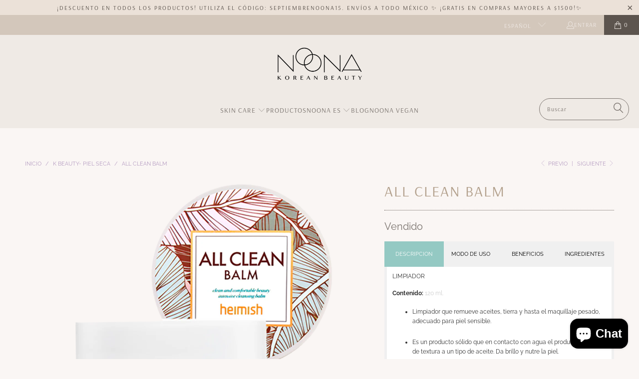

--- FILE ---
content_type: text/html; charset=utf-8
request_url: https://noona.mx/collections/piel-seca-piel-sensible/products/all-clean-balm
body_size: 32409
content:


 <!DOCTYPE html>
<html class="no-js no-touch" lang="es"> <head> <meta name="google-site-verification" content="_ACmso0ZqroJgEM-RAiZZ2_nbyp6mC6C0O-m-LRR9hk" /> <!-- Google tag (gtag.js) -->
<script async src="https://www.googletagmanager.com/gtag/js?id=G-XQ470KLVWP"></script>
<script>
  window.dataLayer = window.dataLayer || [];
  function gtag(){dataLayer.push(arguments);}
  gtag('js', new Date());

  gtag('config', 'G-XQ470KLVWP');
</script>
  
<!-- Google tag (gtag.js) -->
<script async src="https://www.googletagmanager.com/gtag/js?id=AW-11083389911"></script>
<script>
  window.dataLayer = window.dataLayer || [];
  function gtag(){dataLayer.push(arguments);}
  gtag('js', new Date());

  gtag('config', 'AW-11083389911');
</script> <script>
    window.Store = window.Store || {};
    window.Store.id = 14799230;</script> <meta charset="utf-8"> <meta http-equiv="cleartype" content="on"> <meta name="robots" content="index,follow"> <!-- Mobile Specific Metas --> <meta name="HandheldFriendly" content="True"> <meta name="MobileOptimized" content="320"> <meta name="viewport" content="width=device-width,initial-scale=1"> <meta name="theme-color" content="#faf6f4"> <title>
      All Clean Balm - Noona Korean Beauty</title> <meta name="description" content="Descripción LIMPIADOR Contenido: 120 ml. Limpiador que remueve aceites, tierra y hasta el maquillaje pesado, adecuado para piel sensible. Es un producto sólido que en contacto con agua el producto cambia de textura a un tipo de aceite. Da brillo y nutre la piel. ¿QUÉ PASO DE MI RUTINA ES ESTE?  Paso 1: Limpiador Modo d"/> <!-- Preconnect Domains --> <link rel="preconnect" href="https://fonts.shopifycdn.com" /> <link rel="preconnect" href="https://cdn.shopify.com" /> <link rel="preconnect" href="https://v.shopify.com" /> <link rel="preconnect" href="https://cdn.shopifycloud.com" /> <link rel="preconnect" href="https://monorail-edge.shopifysvc.com"> <!-- fallback for browsers that don't support preconnect --> <link rel="dns-prefetch" href="https://fonts.shopifycdn.com" /> <link rel="dns-prefetch" href="https://cdn.shopify.com" /> <link rel="dns-prefetch" href="https://v.shopify.com" /> <link rel="dns-prefetch" href="https://cdn.shopifycloud.com" /> <link rel="dns-prefetch" href="https://monorail-edge.shopifysvc.com"> <!-- Preload Assets --> <link rel="preload" href="//noona.mx/cdn/shop/t/22/assets/fancybox.css?v=19278034316635137701671672627" as="style"> <link rel="preload" href="//noona.mx/cdn/shop/t/22/assets/styles.css?v=97903000737364775181759332992" as="style"> <link rel="preload" href="//noona.mx/cdn/shop/t/22/assets/jquery.min.js?v=81049236547974671631671672627" as="script"> <link rel="preload" href="//noona.mx/cdn/shop/t/22/assets/vendors.js?v=5266961144414425441671672627" as="script"> <link rel="preload" href="//noona.mx/cdn/shop/t/22/assets/sections.js?v=101325471108091185951671672627" as="script"> <link rel="preload" href="//noona.mx/cdn/shop/t/22/assets/utilities.js?v=45087656500523004831671672627" as="script"> <link rel="preload" href="//noona.mx/cdn/shop/t/22/assets/app.js?v=54939519820112080461674367278" as="script"> <!-- Stylesheet for Fancybox library --> <link href="//noona.mx/cdn/shop/t/22/assets/fancybox.css?v=19278034316635137701671672627" rel="stylesheet" type="text/css" media="all" /> <!-- Stylesheets for Turbo --> <link href="//noona.mx/cdn/shop/t/22/assets/styles.css?v=97903000737364775181759332992" rel="stylesheet" type="text/css" media="all" /> <script>
      window.lazySizesConfig = window.lazySizesConfig || {};

      lazySizesConfig.expand = 300;
      lazySizesConfig.loadHidden = false;

      /*! lazysizes - v5.2.2 - bgset plugin */
      !function(e,t){var a=function(){t(e.lazySizes),e.removeEventListener("lazyunveilread",a,!0)};t=t.bind(null,e,e.document),"object"==typeof module&&module.exports?t(require("lazysizes")):"function"==typeof define&&define.amd?define(["lazysizes"],t):e.lazySizes?a():e.addEventListener("lazyunveilread",a,!0)}(window,function(e,z,g){"use strict";var c,y,b,f,i,s,n,v,m;e.addEventListener&&(c=g.cfg,y=/\s+/g,b=/\s*\|\s+|\s+\|\s*/g,f=/^(.+?)(?:\s+\[\s*(.+?)\s*\])(?:\s+\[\s*(.+?)\s*\])?$/,i=/^\s*\(*\s*type\s*:\s*(.+?)\s*\)*\s*$/,s=/\(|\)|'/,n={contain:1,cover:1},v=function(e,t){var a;t&&((a=t.match(i))&&a[1]?e.setAttribute("type",a[1]):e.setAttribute("media",c.customMedia[t]||t))},m=function(e){var t,a,i,r;e.target._lazybgset&&(a=(t=e.target)._lazybgset,(i=t.currentSrc||t.src)&&((r=g.fire(a,"bgsetproxy",{src:i,useSrc:s.test(i)?JSON.stringify(i):i})).defaultPrevented||(a.style.backgroundImage="url("+r.detail.useSrc+")")),t._lazybgsetLoading&&(g.fire(a,"_lazyloaded",{},!1,!0),delete t._lazybgsetLoading))},addEventListener("lazybeforeunveil",function(e){var t,a,i,r,s,n,l,d,o,u;!e.defaultPrevented&&(t=e.target.getAttribute("data-bgset"))&&(o=e.target,(u=z.createElement("img")).alt="",u._lazybgsetLoading=!0,e.detail.firesLoad=!0,a=t,i=o,r=u,s=z.createElement("picture"),n=i.getAttribute(c.sizesAttr),l=i.getAttribute("data-ratio"),d=i.getAttribute("data-optimumx"),i._lazybgset&&i._lazybgset.parentNode==i&&i.removeChild(i._lazybgset),Object.defineProperty(r,"_lazybgset",{value:i,writable:!0}),Object.defineProperty(i,"_lazybgset",{value:s,writable:!0}),a=a.replace(y," ").split(b),s.style.display="none",r.className=c.lazyClass,1!=a.length||n||(n="auto"),a.forEach(function(e){var t,a=z.createElement("source");n&&"auto"!=n&&a.setAttribute("sizes",n),(t=e.match(f))?(a.setAttribute(c.srcsetAttr,t[1]),v(a,t[2]),v(a,t[3])):a.setAttribute(c.srcsetAttr,e),s.appendChild(a)}),n&&(r.setAttribute(c.sizesAttr,n),i.removeAttribute(c.sizesAttr),i.removeAttribute("sizes")),d&&r.setAttribute("data-optimumx",d),l&&r.setAttribute("data-ratio",l),s.appendChild(r),i.appendChild(s),setTimeout(function(){g.loader.unveil(u),g.rAF(function(){g.fire(u,"_lazyloaded",{},!0,!0),u.complete&&m({target:u})})}))}),z.addEventListener("load",m,!0),e.addEventListener("lazybeforesizes",function(e){var t,a,i,r;e.detail.instance==g&&e.target._lazybgset&&e.detail.dataAttr&&(t=e.target._lazybgset,i=t,r=(getComputedStyle(i)||{getPropertyValue:function(){}}).getPropertyValue("background-size"),!n[r]&&n[i.style.backgroundSize]&&(r=i.style.backgroundSize),n[a=r]&&(e.target._lazysizesParentFit=a,g.rAF(function(){e.target.setAttribute("data-parent-fit",a),e.target._lazysizesParentFit&&delete e.target._lazysizesParentFit})))},!0),z.documentElement.addEventListener("lazybeforesizes",function(e){var t,a;!e.defaultPrevented&&e.target._lazybgset&&e.detail.instance==g&&(e.detail.width=(t=e.target._lazybgset,a=g.gW(t,t.parentNode),(!t._lazysizesWidth||a>t._lazysizesWidth)&&(t._lazysizesWidth=a),t._lazysizesWidth))}))});

      /*! lazysizes - v5.2.2 */
      !function(e){var t=function(u,D,f){"use strict";var k,H;if(function(){var e;var t={lazyClass:"lazyload",loadedClass:"lazyloaded",loadingClass:"lazyloading",preloadClass:"lazypreload",errorClass:"lazyerror",autosizesClass:"lazyautosizes",srcAttr:"data-src",srcsetAttr:"data-srcset",sizesAttr:"data-sizes",minSize:40,customMedia:{},init:true,expFactor:1.5,hFac:.8,loadMode:2,loadHidden:true,ricTimeout:0,throttleDelay:125};H=u.lazySizesConfig||u.lazysizesConfig||{};for(e in t){if(!(e in H)){H[e]=t[e]}}}(),!D||!D.getElementsByClassName){return{init:function(){},cfg:H,noSupport:true}}var O=D.documentElement,a=u.HTMLPictureElement,P="addEventListener",$="getAttribute",q=u[P].bind(u),I=u.setTimeout,U=u.requestAnimationFrame||I,l=u.requestIdleCallback,j=/^picture$/i,r=["load","error","lazyincluded","_lazyloaded"],i={},G=Array.prototype.forEach,J=function(e,t){if(!i[t]){i[t]=new RegExp("(\\s|^)"+t+"(\\s|$)")}return i[t].test(e[$]("class")||"")&&i[t]},K=function(e,t){if(!J(e,t)){e.setAttribute("class",(e[$]("class")||"").trim()+" "+t)}},Q=function(e,t){var i;if(i=J(e,t)){e.setAttribute("class",(e[$]("class")||"").replace(i," "))}},V=function(t,i,e){var a=e?P:"removeEventListener";if(e){V(t,i)}r.forEach(function(e){t[a](e,i)})},X=function(e,t,i,a,r){var n=D.createEvent("Event");if(!i){i={}}i.instance=k;n.initEvent(t,!a,!r);n.detail=i;e.dispatchEvent(n);return n},Y=function(e,t){var i;if(!a&&(i=u.picturefill||H.pf)){if(t&&t.src&&!e[$]("srcset")){e.setAttribute("srcset",t.src)}i({reevaluate:true,elements:[e]})}else if(t&&t.src){e.src=t.src}},Z=function(e,t){return(getComputedStyle(e,null)||{})[t]},s=function(e,t,i){i=i||e.offsetWidth;while(i<H.minSize&&t&&!e._lazysizesWidth){i=t.offsetWidth;t=t.parentNode}return i},ee=function(){var i,a;var t=[];var r=[];var n=t;var s=function(){var e=n;n=t.length?r:t;i=true;a=false;while(e.length){e.shift()()}i=false};var e=function(e,t){if(i&&!t){e.apply(this,arguments)}else{n.push(e);if(!a){a=true;(D.hidden?I:U)(s)}}};e._lsFlush=s;return e}(),te=function(i,e){return e?function(){ee(i)}:function(){var e=this;var t=arguments;ee(function(){i.apply(e,t)})}},ie=function(e){var i;var a=0;var r=H.throttleDelay;var n=H.ricTimeout;var t=function(){i=false;a=f.now();e()};var s=l&&n>49?function(){l(t,{timeout:n});if(n!==H.ricTimeout){n=H.ricTimeout}}:te(function(){I(t)},true);return function(e){var t;if(e=e===true){n=33}if(i){return}i=true;t=r-(f.now()-a);if(t<0){t=0}if(e||t<9){s()}else{I(s,t)}}},ae=function(e){var t,i;var a=99;var r=function(){t=null;e()};var n=function(){var e=f.now()-i;if(e<a){I(n,a-e)}else{(l||r)(r)}};return function(){i=f.now();if(!t){t=I(n,a)}}},e=function(){var v,m,c,h,e;var y,z,g,p,C,b,A;var n=/^img$/i;var d=/^iframe$/i;var E="onscroll"in u&&!/(gle|ing)bot/.test(navigator.userAgent);var _=0;var w=0;var N=0;var M=-1;var x=function(e){N--;if(!e||N<0||!e.target){N=0}};var W=function(e){if(A==null){A=Z(D.body,"visibility")=="hidden"}return A||!(Z(e.parentNode,"visibility")=="hidden"&&Z(e,"visibility")=="hidden")};var S=function(e,t){var i;var a=e;var r=W(e);g-=t;b+=t;p-=t;C+=t;while(r&&(a=a.offsetParent)&&a!=D.body&&a!=O){r=(Z(a,"opacity")||1)>0;if(r&&Z(a,"overflow")!="visible"){i=a.getBoundingClientRect();r=C>i.left&&p<i.right&&b>i.top-1&&g<i.bottom+1}}return r};var t=function(){var e,t,i,a,r,n,s,l,o,u,f,c;var d=k.elements;if((h=H.loadMode)&&N<8&&(e=d.length)){t=0;M++;for(;t<e;t++){if(!d[t]||d[t]._lazyRace){continue}if(!E||k.prematureUnveil&&k.prematureUnveil(d[t])){R(d[t]);continue}if(!(l=d[t][$]("data-expand"))||!(n=l*1)){n=w}if(!u){u=!H.expand||H.expand<1?O.clientHeight>500&&O.clientWidth>500?500:370:H.expand;k._defEx=u;f=u*H.expFactor;c=H.hFac;A=null;if(w<f&&N<1&&M>2&&h>2&&!D.hidden){w=f;M=0}else if(h>1&&M>1&&N<6){w=u}else{w=_}}if(o!==n){y=innerWidth+n*c;z=innerHeight+n;s=n*-1;o=n}i=d[t].getBoundingClientRect();if((b=i.bottom)>=s&&(g=i.top)<=z&&(C=i.right)>=s*c&&(p=i.left)<=y&&(b||C||p||g)&&(H.loadHidden||W(d[t]))&&(m&&N<3&&!l&&(h<3||M<4)||S(d[t],n))){R(d[t]);r=true;if(N>9){break}}else if(!r&&m&&!a&&N<4&&M<4&&h>2&&(v[0]||H.preloadAfterLoad)&&(v[0]||!l&&(b||C||p||g||d[t][$](H.sizesAttr)!="auto"))){a=v[0]||d[t]}}if(a&&!r){R(a)}}};var i=ie(t);var B=function(e){var t=e.target;if(t._lazyCache){delete t._lazyCache;return}x(e);K(t,H.loadedClass);Q(t,H.loadingClass);V(t,L);X(t,"lazyloaded")};var a=te(B);var L=function(e){a({target:e.target})};var T=function(t,i){try{t.contentWindow.location.replace(i)}catch(e){t.src=i}};var F=function(e){var t;var i=e[$](H.srcsetAttr);if(t=H.customMedia[e[$]("data-media")||e[$]("media")]){e.setAttribute("media",t)}if(i){e.setAttribute("srcset",i)}};var s=te(function(t,e,i,a,r){var n,s,l,o,u,f;if(!(u=X(t,"lazybeforeunveil",e)).defaultPrevented){if(a){if(i){K(t,H.autosizesClass)}else{t.setAttribute("sizes",a)}}s=t[$](H.srcsetAttr);n=t[$](H.srcAttr);if(r){l=t.parentNode;o=l&&j.test(l.nodeName||"")}f=e.firesLoad||"src"in t&&(s||n||o);u={target:t};K(t,H.loadingClass);if(f){clearTimeout(c);c=I(x,2500);V(t,L,true)}if(o){G.call(l.getElementsByTagName("source"),F)}if(s){t.setAttribute("srcset",s)}else if(n&&!o){if(d.test(t.nodeName)){T(t,n)}else{t.src=n}}if(r&&(s||o)){Y(t,{src:n})}}if(t._lazyRace){delete t._lazyRace}Q(t,H.lazyClass);ee(function(){var e=t.complete&&t.naturalWidth>1;if(!f||e){if(e){K(t,"ls-is-cached")}B(u);t._lazyCache=true;I(function(){if("_lazyCache"in t){delete t._lazyCache}},9)}if(t.loading=="lazy"){N--}},true)});var R=function(e){if(e._lazyRace){return}var t;var i=n.test(e.nodeName);var a=i&&(e[$](H.sizesAttr)||e[$]("sizes"));var r=a=="auto";if((r||!m)&&i&&(e[$]("src")||e.srcset)&&!e.complete&&!J(e,H.errorClass)&&J(e,H.lazyClass)){return}t=X(e,"lazyunveilread").detail;if(r){re.updateElem(e,true,e.offsetWidth)}e._lazyRace=true;N++;s(e,t,r,a,i)};var r=ae(function(){H.loadMode=3;i()});var l=function(){if(H.loadMode==3){H.loadMode=2}r()};var o=function(){if(m){return}if(f.now()-e<999){I(o,999);return}m=true;H.loadMode=3;i();q("scroll",l,true)};return{_:function(){e=f.now();k.elements=D.getElementsByClassName(H.lazyClass);v=D.getElementsByClassName(H.lazyClass+" "+H.preloadClass);q("scroll",i,true);q("resize",i,true);q("pageshow",function(e){if(e.persisted){var t=D.querySelectorAll("."+H.loadingClass);if(t.length&&t.forEach){U(function(){t.forEach(function(e){if(e.complete){R(e)}})})}}});if(u.MutationObserver){new MutationObserver(i).observe(O,{childList:true,subtree:true,attributes:true})}else{O[P]("DOMNodeInserted",i,true);O[P]("DOMAttrModified",i,true);setInterval(i,999)}q("hashchange",i,true);["focus","mouseover","click","load","transitionend","animationend"].forEach(function(e){D[P](e,i,true)});if(/d$|^c/.test(D.readyState)){o()}else{q("load",o);D[P]("DOMContentLoaded",i);I(o,2e4)}if(k.elements.length){t();ee._lsFlush()}else{i()}},checkElems:i,unveil:R,_aLSL:l}}(),re=function(){var i;var n=te(function(e,t,i,a){var r,n,s;e._lazysizesWidth=a;a+="px";e.setAttribute("sizes",a);if(j.test(t.nodeName||"")){r=t.getElementsByTagName("source");for(n=0,s=r.length;n<s;n++){r[n].setAttribute("sizes",a)}}if(!i.detail.dataAttr){Y(e,i.detail)}});var a=function(e,t,i){var a;var r=e.parentNode;if(r){i=s(e,r,i);a=X(e,"lazybeforesizes",{width:i,dataAttr:!!t});if(!a.defaultPrevented){i=a.detail.width;if(i&&i!==e._lazysizesWidth){n(e,r,a,i)}}}};var e=function(){var e;var t=i.length;if(t){e=0;for(;e<t;e++){a(i[e])}}};var t=ae(e);return{_:function(){i=D.getElementsByClassName(H.autosizesClass);q("resize",t)},checkElems:t,updateElem:a}}(),t=function(){if(!t.i&&D.getElementsByClassName){t.i=true;re._();e._()}};return I(function(){H.init&&t()}),k={cfg:H,autoSizer:re,loader:e,init:t,uP:Y,aC:K,rC:Q,hC:J,fire:X,gW:s,rAF:ee}}(e,e.document,Date);e.lazySizes=t,"object"==typeof module&&module.exports&&(module.exports=t)}("undefined"!=typeof window?window:{});</script> <!-- Icons --> <link rel="shortcut icon" type="image/x-icon" href="//noona.mx/cdn/shop/files/Copia_de_Noona-Logo-_Recuperado_180x180.png?v=1667413449"> <link rel="apple-touch-icon" href="//noona.mx/cdn/shop/files/Copia_de_Noona-Logo-_Recuperado_180x180.png?v=1667413449"/> <link rel="apple-touch-icon" sizes="57x57" href="//noona.mx/cdn/shop/files/Copia_de_Noona-Logo-_Recuperado_57x57.png?v=1667413449"/> <link rel="apple-touch-icon" sizes="60x60" href="//noona.mx/cdn/shop/files/Copia_de_Noona-Logo-_Recuperado_60x60.png?v=1667413449"/> <link rel="apple-touch-icon" sizes="72x72" href="//noona.mx/cdn/shop/files/Copia_de_Noona-Logo-_Recuperado_72x72.png?v=1667413449"/> <link rel="apple-touch-icon" sizes="76x76" href="//noona.mx/cdn/shop/files/Copia_de_Noona-Logo-_Recuperado_76x76.png?v=1667413449"/> <link rel="apple-touch-icon" sizes="114x114" href="//noona.mx/cdn/shop/files/Copia_de_Noona-Logo-_Recuperado_114x114.png?v=1667413449"/> <link rel="apple-touch-icon" sizes="180x180" href="//noona.mx/cdn/shop/files/Copia_de_Noona-Logo-_Recuperado_180x180.png?v=1667413449"/> <link rel="apple-touch-icon" sizes="228x228" href="//noona.mx/cdn/shop/files/Copia_de_Noona-Logo-_Recuperado_228x228.png?v=1667413449"/> <link rel="canonical" href="https://noona.mx/products/all-clean-balm"/> <script src="//noona.mx/cdn/shop/t/22/assets/jquery.min.js?v=81049236547974671631671672627" defer></script> <script>
      window.PXUTheme = window.PXUTheme || {};
      window.PXUTheme.version = '8.1.1';
      window.PXUTheme.name = 'Turbo';</script>
    


    
<template id="price-ui"><span class="price " data-price></span><span class="compare-at-price" data-compare-at-price></span><span class="unit-pricing" data-unit-pricing></span></template> <template id="price-ui-badge"><div class="price-ui-badge__sticker price-ui-badge__sticker--"> <span class="price-ui-badge__sticker-text" data-badge></span></div></template> <template id="price-ui__price"><span class="money" data-price></span></template> <template id="price-ui__price-range"><span class="price-min" data-price-min><span class="money" data-price></span></span> - <span class="price-max" data-price-max><span class="money" data-price></span></span></template> <template id="price-ui__unit-pricing"><span class="unit-quantity" data-unit-quantity></span> | <span class="unit-price" data-unit-price><span class="money" data-price></span></span> / <span class="unit-measurement" data-unit-measurement></span></template> <template id="price-ui-badge__percent-savings-range">Guardar hasta <span data-price-percent></span>%</template> <template id="price-ui-badge__percent-savings">Guardar <span data-price-percent></span>%</template> <template id="price-ui-badge__price-savings-range">Guarda hasta <span class="money" data-price></span></template> <template id="price-ui-badge__price-savings">Guardar <span class="money" data-price></span></template> <template id="price-ui-badge__on-sale">Venta</template> <template id="price-ui-badge__sold-out">Vendido</template> <template id="price-ui-badge__in-stock">En stock</template> <script>
      
window.PXUTheme = window.PXUTheme || {};


window.PXUTheme.theme_settings = {};
window.PXUTheme.currency = {};
window.PXUTheme.routes = window.PXUTheme.routes || {};


window.PXUTheme.theme_settings.display_tos_checkbox = true;
window.PXUTheme.theme_settings.go_to_checkout = false;
window.PXUTheme.theme_settings.cart_action = "ajax";
window.PXUTheme.theme_settings.cart_shipping_calculator = false;


window.PXUTheme.theme_settings.collection_swatches = false;
window.PXUTheme.theme_settings.collection_secondary_image = false;


window.PXUTheme.currency.show_multiple_currencies = false;
window.PXUTheme.currency.shop_currency = "MXN";
window.PXUTheme.currency.default_currency = "USD";
window.PXUTheme.currency.display_format = "money_format";
window.PXUTheme.currency.money_format = "$ {{amount}}";
window.PXUTheme.currency.money_format_no_currency = "$ {{amount}}";
window.PXUTheme.currency.money_format_currency = "$ {{amount}} MXN";
window.PXUTheme.currency.native_multi_currency = false;
window.PXUTheme.currency.iso_code = "MXN";
window.PXUTheme.currency.symbol = "$";


window.PXUTheme.theme_settings.display_inventory_left = false;
window.PXUTheme.theme_settings.inventory_threshold = 10;
window.PXUTheme.theme_settings.limit_quantity = true;


window.PXUTheme.theme_settings.menu_position = null;


window.PXUTheme.theme_settings.newsletter_popup = false;
window.PXUTheme.theme_settings.newsletter_popup_days = "14";
window.PXUTheme.theme_settings.newsletter_popup_mobile = false;
window.PXUTheme.theme_settings.newsletter_popup_seconds = 0;


window.PXUTheme.theme_settings.pagination_type = "load_more";


window.PXUTheme.theme_settings.enable_shopify_collection_badges = false;
window.PXUTheme.theme_settings.quick_shop_thumbnail_position = null;
window.PXUTheme.theme_settings.product_form_style = "select";
window.PXUTheme.theme_settings.sale_banner_enabled = false;
window.PXUTheme.theme_settings.display_savings = false;
window.PXUTheme.theme_settings.display_sold_out_price = false;
window.PXUTheme.theme_settings.free_text = "Free";
window.PXUTheme.theme_settings.video_looping = null;
window.PXUTheme.theme_settings.quick_shop_style = "popup";
window.PXUTheme.theme_settings.hover_enabled = false;


window.PXUTheme.routes.cart_url = "/cart";
window.PXUTheme.routes.root_url = "/";
window.PXUTheme.routes.search_url = "/search";
window.PXUTheme.routes.all_products_collection_url = "/collections/all";
window.PXUTheme.routes.product_recommendations_url = "/recommendations/products";


window.PXUTheme.theme_settings.image_loading_style = "fade-in";


window.PXUTheme.theme_settings.search_option = "product,page,article";
window.PXUTheme.theme_settings.search_items_to_display = 5;
window.PXUTheme.theme_settings.enable_autocomplete = true;


window.PXUTheme.theme_settings.page_dots_enabled = false;
window.PXUTheme.theme_settings.slideshow_arrow_size = "regular";


window.PXUTheme.theme_settings.quick_shop_enabled = false;


window.PXUTheme.translation = {};


window.PXUTheme.translation.agree_to_terms_warning = "Usted debe estar de acuerdo con los términos y condiciones de pago y envío.";
window.PXUTheme.translation.one_item_left = "artículo queda";
window.PXUTheme.translation.items_left_text = "artículos quedan";
window.PXUTheme.translation.cart_savings_text = "Ahorras";
window.PXUTheme.translation.cart_discount_text = "Descuento";
window.PXUTheme.translation.cart_subtotal_text = "Subtotal";
window.PXUTheme.translation.cart_remove_text = "Eliminar";
window.PXUTheme.translation.cart_free_text = "Libre";


window.PXUTheme.translation.newsletter_success_text = "¡Gracias por unirte a nuestra lista de correo!";


window.PXUTheme.translation.notify_email = "Introduce tu dirección de correo electrónico...";
window.PXUTheme.translation.notify_email_value = "Translation missing: es.contact.fields.email";
window.PXUTheme.translation.notify_email_send = "Enviar";
window.PXUTheme.translation.notify_message_first = "Por favor, notifícame cuando ";
window.PXUTheme.translation.notify_message_last = " esté disponible - ";
window.PXUTheme.translation.notify_success_text = "¡Gracias! ¡Te avisaremos cuando el producto esté disponible!";


window.PXUTheme.translation.add_to_cart = "Añadir a la cesta";
window.PXUTheme.translation.coming_soon_text = "Próximamente";
window.PXUTheme.translation.sold_out_text = "Vendido";
window.PXUTheme.translation.sale_text = "Rebajado";
window.PXUTheme.translation.savings_text = "Ahorras";
window.PXUTheme.translation.from_text = "de";
window.PXUTheme.translation.new_text = "Nuevo";
window.PXUTheme.translation.pre_order_text = "Hacer un pedido";
window.PXUTheme.translation.unavailable_text = "No disponible";


window.PXUTheme.translation.all_results = "Ver todos los resultados";
window.PXUTheme.translation.no_results = "No se encontraron resultados.";


window.PXUTheme.media_queries = {};
window.PXUTheme.media_queries.small = window.matchMedia( "(max-width: 480px)" );
window.PXUTheme.media_queries.medium = window.matchMedia( "(max-width: 798px)" );
window.PXUTheme.media_queries.large = window.matchMedia( "(min-width: 799px)" );
window.PXUTheme.media_queries.larger = window.matchMedia( "(min-width: 960px)" );
window.PXUTheme.media_queries.xlarge = window.matchMedia( "(min-width: 1200px)" );
window.PXUTheme.media_queries.ie10 = window.matchMedia( "all and (-ms-high-contrast: none), (-ms-high-contrast: active)" );
window.PXUTheme.media_queries.tablet = window.matchMedia( "only screen and (min-width: 799px) and (max-width: 1024px)" );
window.PXUTheme.media_queries.mobile_and_tablet = window.matchMedia( "(max-width: 1024px)" );</script> <script src="//noona.mx/cdn/shop/t/22/assets/vendors.js?v=5266961144414425441671672627" defer></script> <script src="//noona.mx/cdn/shop/t/22/assets/sections.js?v=101325471108091185951671672627" defer></script> <script src="//noona.mx/cdn/shop/t/22/assets/utilities.js?v=45087656500523004831671672627" defer></script> <script src="//noona.mx/cdn/shop/t/22/assets/app.js?v=54939519820112080461674367278" defer></script> <script src="//noona.mx/cdn/shop/t/22/assets/instantclick.min.js?v=20092422000980684151671672627" data-no-instant defer></script> <script data-no-instant>
        window.addEventListener('DOMContentLoaded', function() {

          function inIframe() {
            try {
              return window.self !== window.top;
            } catch (e) {
              return true;
            }
          }

          if (!inIframe()){
            InstantClick.on('change', function() {

              $('head script[src*="shopify"]').each(function() {
                var script = document.createElement('script');
                script.type = 'text/javascript';
                script.src = $(this).attr('src');

                $('body').append(script);
              });

              $('body').removeClass('fancybox-active');
              $.fancybox.destroy();

              InstantClick.init();

            });
          }
        });</script> <script></script> <script>window.performance && window.performance.mark && window.performance.mark('shopify.content_for_header.start');</script><meta name="google-site-verification" content="wP1d7bI3LYqkitPv5FKUK7Z_IOehI5oZo0PZQvCK6P4">
<meta name="google-site-verification" content="6X5VV-p7pcDgQEtu0knpTxQWghkejxpJl6m0r8b-CVM">
<meta id="shopify-digital-wallet" name="shopify-digital-wallet" content="/14799230/digital_wallets/dialog">
<meta name="shopify-checkout-api-token" content="cf13a0cb0ac7b4c5c035684ede81eda3">
<meta id="in-context-paypal-metadata" data-shop-id="14799230" data-venmo-supported="false" data-environment="production" data-locale="es_ES" data-paypal-v4="true" data-currency="MXN">
<link rel="alternate" hreflang="x-default" href="https://noona.mx/products/all-clean-balm">
<link rel="alternate" hreflang="es" href="https://noona.mx/products/all-clean-balm">
<link rel="alternate" hreflang="en" href="https://noona.mx/en/products/all-clean-balm">
<link rel="alternate" type="application/json+oembed" href="https://noona.mx/products/all-clean-balm.oembed">
<script async="async" src="/checkouts/internal/preloads.js?locale=es-MX"></script>
<script id="shopify-features" type="application/json">{"accessToken":"cf13a0cb0ac7b4c5c035684ede81eda3","betas":["rich-media-storefront-analytics"],"domain":"noona.mx","predictiveSearch":true,"shopId":14799230,"locale":"es"}</script>
<script>var Shopify = Shopify || {};
Shopify.shop = "noonashop.myshopify.com";
Shopify.locale = "es";
Shopify.currency = {"active":"MXN","rate":"1.0"};
Shopify.country = "MX";
Shopify.theme = {"name":"Noona Korean - Dev","id":131837657265,"schema_name":"Turbo","schema_version":"8.1.1","theme_store_id":null,"role":"main"};
Shopify.theme.handle = "null";
Shopify.theme.style = {"id":null,"handle":null};
Shopify.cdnHost = "noona.mx/cdn";
Shopify.routes = Shopify.routes || {};
Shopify.routes.root = "/";</script>
<script type="module">!function(o){(o.Shopify=o.Shopify||{}).modules=!0}(window);</script>
<script>!function(o){function n(){var o=[];function n(){o.push(Array.prototype.slice.apply(arguments))}return n.q=o,n}var t=o.Shopify=o.Shopify||{};t.loadFeatures=n(),t.autoloadFeatures=n()}(window);</script>
<script id="shop-js-analytics" type="application/json">{"pageType":"product"}</script>
<script defer="defer" async type="module" src="//noona.mx/cdn/shopifycloud/shop-js/modules/v2/client.init-shop-cart-sync_C3W1cIGX.es.esm.js"></script>
<script defer="defer" async type="module" src="//noona.mx/cdn/shopifycloud/shop-js/modules/v2/chunk.common_BL03_Ulh.esm.js"></script>
<script type="module">
  await import("//noona.mx/cdn/shopifycloud/shop-js/modules/v2/client.init-shop-cart-sync_C3W1cIGX.es.esm.js");
await import("//noona.mx/cdn/shopifycloud/shop-js/modules/v2/chunk.common_BL03_Ulh.esm.js");

  window.Shopify.SignInWithShop?.initShopCartSync?.({"fedCMEnabled":true,"windoidEnabled":true});

</script>
<script>(function() {
  var isLoaded = false;
  function asyncLoad() {
    if (isLoaded) return;
    isLoaded = true;
    var urls = ["https:\/\/pc-quiz.s3.us-east-2.amazonaws.com\/current\/quiz-loader.min.js?shop=noonashop.myshopify.com","https:\/\/cdn.nfcube.com\/instafeed-7cc8e9e58abe6ef82a427511e5e64b53.js?shop=noonashop.myshopify.com"];
    for (var i = 0; i <urls.length; i++) {
      var s = document.createElement('script');
      s.type = 'text/javascript';
      s.async = true;
      s.src = urls[i];
      var x = document.getElementsByTagName('script')[0];
      x.parentNode.insertBefore(s, x);
    }
  };
  if(window.attachEvent) {
    window.attachEvent('onload', asyncLoad);
  } else {
    window.addEventListener('load', asyncLoad, false);
  }
})();</script>
<script id="__st">var __st={"a":14799230,"offset":-21600,"reqid":"97523dae-cf90-415f-9269-b2bef41591f6-1767847447","pageurl":"noona.mx\/collections\/piel-seca-piel-sensible\/products\/all-clean-balm","u":"29a39049084d","p":"product","rtyp":"product","rid":1483931615297};</script>
<script>window.ShopifyPaypalV4VisibilityTracking = true;</script>
<script id="captcha-bootstrap">!function(){'use strict';const t='contact',e='account',n='new_comment',o=[[t,t],['blogs',n],['comments',n],[t,'customer']],c=[[e,'customer_login'],[e,'guest_login'],[e,'recover_customer_password'],[e,'create_customer']],r=t=>t.map((([t,e])=>`form[action*='/${t}']:not([data-nocaptcha='true']) input[name='form_type'][value='${e}']`)).join(','),a=t=>()=>t?[...document.querySelectorAll(t)].map((t=>t.form)):[];function s(){const t=[...o],e=r(t);return a(e)}const i='password',u='form_key',d=['recaptcha-v3-token','g-recaptcha-response','h-captcha-response',i],f=()=>{try{return window.sessionStorage}catch{return}},m='__shopify_v',_=t=>t.elements[u];function p(t,e,n=!1){try{const o=window.sessionStorage,c=JSON.parse(o.getItem(e)),{data:r}=function(t){const{data:e,action:n}=t;return t[m]||n?{data:e,action:n}:{data:t,action:n}}(c);for(const[e,n]of Object.entries(r))t.elements[e]&&(t.elements[e].value=n);n&&o.removeItem(e)}catch(o){console.error('form repopulation failed',{error:o})}}const l='form_type',E='cptcha';function T(t){t.dataset[E]=!0}const w=window,h=w.document,L='Shopify',v='ce_forms',y='captcha';let A=!1;((t,e)=>{const n=(g='f06e6c50-85a8-45c8-87d0-21a2b65856fe',I='https://cdn.shopify.com/shopifycloud/storefront-forms-hcaptcha/ce_storefront_forms_captcha_hcaptcha.v1.5.2.iife.js',D={infoText:'Protegido por hCaptcha',privacyText:'Privacidad',termsText:'Términos'},(t,e,n)=>{const o=w[L][v],c=o.bindForm;if(c)return c(t,g,e,D).then(n);var r;o.q.push([[t,g,e,D],n]),r=I,A||(h.body.append(Object.assign(h.createElement('script'),{id:'captcha-provider',async:!0,src:r})),A=!0)});var g,I,D;w[L]=w[L]||{},w[L][v]=w[L][v]||{},w[L][v].q=[],w[L][y]=w[L][y]||{},w[L][y].protect=function(t,e){n(t,void 0,e),T(t)},Object.freeze(w[L][y]),function(t,e,n,w,h,L){const[v,y,A,g]=function(t,e,n){const i=e?o:[],u=t?c:[],d=[...i,...u],f=r(d),m=r(i),_=r(d.filter((([t,e])=>n.includes(e))));return[a(f),a(m),a(_),s()]}(w,h,L),I=t=>{const e=t.target;return e instanceof HTMLFormElement?e:e&&e.form},D=t=>v().includes(t);t.addEventListener('submit',(t=>{const e=I(t);if(!e)return;const n=D(e)&&!e.dataset.hcaptchaBound&&!e.dataset.recaptchaBound,o=_(e),c=g().includes(e)&&(!o||!o.value);(n||c)&&t.preventDefault(),c&&!n&&(function(t){try{if(!f())return;!function(t){const e=f();if(!e)return;const n=_(t);if(!n)return;const o=n.value;o&&e.removeItem(o)}(t);const e=Array.from(Array(32),(()=>Math.random().toString(36)[2])).join('');!function(t,e){_(t)||t.append(Object.assign(document.createElement('input'),{type:'hidden',name:u})),t.elements[u].value=e}(t,e),function(t,e){const n=f();if(!n)return;const o=[...t.querySelectorAll(`input[type='${i}']`)].map((({name:t})=>t)),c=[...d,...o],r={};for(const[a,s]of new FormData(t).entries())c.includes(a)||(r[a]=s);n.setItem(e,JSON.stringify({[m]:1,action:t.action,data:r}))}(t,e)}catch(e){console.error('failed to persist form',e)}}(e),e.submit())}));const S=(t,e)=>{t&&!t.dataset[E]&&(n(t,e.some((e=>e===t))),T(t))};for(const o of['focusin','change'])t.addEventListener(o,(t=>{const e=I(t);D(e)&&S(e,y())}));const B=e.get('form_key'),M=e.get(l),P=B&&M;t.addEventListener('DOMContentLoaded',(()=>{const t=y();if(P)for(const e of t)e.elements[l].value===M&&p(e,B);[...new Set([...A(),...v().filter((t=>'true'===t.dataset.shopifyCaptcha))])].forEach((e=>S(e,t)))}))}(h,new URLSearchParams(w.location.search),n,t,e,['guest_login'])})(!0,!0)}();</script>
<script integrity="sha256-4kQ18oKyAcykRKYeNunJcIwy7WH5gtpwJnB7kiuLZ1E=" data-source-attribution="shopify.loadfeatures" defer="defer" src="//noona.mx/cdn/shopifycloud/storefront/assets/storefront/load_feature-a0a9edcb.js" crossorigin="anonymous"></script>
<script data-source-attribution="shopify.dynamic_checkout.dynamic.init">var Shopify=Shopify||{};Shopify.PaymentButton=Shopify.PaymentButton||{isStorefrontPortableWallets:!0,init:function(){window.Shopify.PaymentButton.init=function(){};var t=document.createElement("script");t.src="https://noona.mx/cdn/shopifycloud/portable-wallets/latest/portable-wallets.es.js",t.type="module",document.head.appendChild(t)}};
</script>
<script data-source-attribution="shopify.dynamic_checkout.buyer_consent">
  function portableWalletsHideBuyerConsent(e){var t=document.getElementById("shopify-buyer-consent"),n=document.getElementById("shopify-subscription-policy-button");t&&n&&(t.classList.add("hidden"),t.setAttribute("aria-hidden","true"),n.removeEventListener("click",e))}function portableWalletsShowBuyerConsent(e){var t=document.getElementById("shopify-buyer-consent"),n=document.getElementById("shopify-subscription-policy-button");t&&n&&(t.classList.remove("hidden"),t.removeAttribute("aria-hidden"),n.addEventListener("click",e))}window.Shopify?.PaymentButton&&(window.Shopify.PaymentButton.hideBuyerConsent=portableWalletsHideBuyerConsent,window.Shopify.PaymentButton.showBuyerConsent=portableWalletsShowBuyerConsent);
</script>
<script>
  function portableWalletsCleanup(e){e&&e.src&&console.error("Failed to load portable wallets script "+e.src);var t=document.querySelectorAll("shopify-accelerated-checkout .shopify-payment-button__skeleton, shopify-accelerated-checkout-cart .wallet-cart-button__skeleton"),e=document.getElementById("shopify-buyer-consent");for(let e=0;e<t.length;e++)t[e].remove();e&&e.remove()}function portableWalletsNotLoadedAsModule(e){e instanceof ErrorEvent&&"string"==typeof e.message&&e.message.includes("import.meta")&&"string"==typeof e.filename&&e.filename.includes("portable-wallets")&&(window.removeEventListener("error",portableWalletsNotLoadedAsModule),window.Shopify.PaymentButton.failedToLoad=e,"loading"===document.readyState?document.addEventListener("DOMContentLoaded",window.Shopify.PaymentButton.init):window.Shopify.PaymentButton.init())}window.addEventListener("error",portableWalletsNotLoadedAsModule);
</script>

<script type="module" src="https://noona.mx/cdn/shopifycloud/portable-wallets/latest/portable-wallets.es.js" onError="portableWalletsCleanup(this)" crossorigin="anonymous"></script>
<script nomodule>
  document.addEventListener("DOMContentLoaded", portableWalletsCleanup);
</script>

<link id="shopify-accelerated-checkout-styles" rel="stylesheet" media="screen" href="https://noona.mx/cdn/shopifycloud/portable-wallets/latest/accelerated-checkout-backwards-compat.css" crossorigin="anonymous">
<style id="shopify-accelerated-checkout-cart">
        #shopify-buyer-consent {
  margin-top: 1em;
  display: inline-block;
  width: 100%;
}

#shopify-buyer-consent.hidden {
  display: none;
}

#shopify-subscription-policy-button {
  background: none;
  border: none;
  padding: 0;
  text-decoration: underline;
  font-size: inherit;
  cursor: pointer;
}

#shopify-subscription-policy-button::before {
  box-shadow: none;
}

      </style>

<script>window.performance && window.performance.mark && window.performance.mark('shopify.content_for_header.end');</script>

    

<meta name="author" content="Noona Korean Beauty">
<meta property="og:url" content="https://noona.mx/products/all-clean-balm">
<meta property="og:site_name" content="Noona Korean Beauty"> <meta property="og:type" content="product"> <meta property="og:title" content="All Clean Balm"> <meta property="og:image" content="https://noona.mx/cdn/shop/products/Limpiadores-_-Exfoliantes_0000s_0014_All-Clean-Balm_600x.png?v=1623101147"> <meta property="og:image:secure_url" content="https://noona.mx/cdn/shop/products/Limpiadores-_-Exfoliantes_0000s_0014_All-Clean-Balm_600x.png?v=1623101147"> <meta property="og:image:width" content="1000"> <meta property="og:image:height" content="1000"> <meta property="product:price:amount" content="560.00"> <meta property="product:price:currency" content="MXN"> <meta property="og:description" content="Descripción LIMPIADOR Contenido: 120 ml. Limpiador que remueve aceites, tierra y hasta el maquillaje pesado, adecuado para piel sensible. Es un producto sólido que en contacto con agua el producto cambia de textura a un tipo de aceite. Da brillo y nutre la piel. ¿QUÉ PASO DE MI RUTINA ES ESTE?  Paso 1: Limpiador Modo d"> <meta name="twitter:site" content="@NoonaMX">

<meta name="twitter:card" content="summary"> <meta name="twitter:title" content="All Clean Balm"> <meta name="twitter:description" content="Descripción LIMPIADOR Contenido: 120 ml. Limpiador que remueve aceites, tierra y hasta el maquillaje pesado, adecuado para piel sensible. Es un producto sólido que en contacto con agua el producto cambia de textura a un tipo de aceite. Da brillo y nutre la piel. ¿QUÉ PASO DE MI RUTINA ES ESTE?  Paso 1: Limpiador Modo de Uso Toma una pequeña cantidad de producto con la pala proporcionada y esparce el producto sobre la piel limpia y seca. Masajear en movimientos circulares. Enjuaga bien con agua tibia y seca bien la piel. Beneficios Ingredientes Palmitato de etilhexilo, etilhexanoato de cetilo, triisostearato de glicerilo PEG-20, polietileno, isoestearato de PEG-8, butyrospermum parkii (Shea) manteca, Cocos Nucifera (Coco), Extracto de Lilium Tigrinum, Extracto de Leontopodium Alpinum, Extracto de Nelumbium Speciosum Flor, Narciso Pseudo-Narciso (Narciso) Extracto de Flor, Extracto de Rosa, Custus Aurantium Dulcis (Naranja)"> <meta name="twitter:image" content="https://noona.mx/cdn/shop/products/Limpiadores-_-Exfoliantes_0000s_0014_All-Clean-Balm_240x.png?v=1623101147"> <meta name="twitter:image:width" content="240"> <meta name="twitter:image:height" content="240"> <meta name="twitter:image:alt" content="All Clean Balm"> <link rel="prev" href="/collections/piel-seca-piel-sensible/products/aloe-soothing-sun-cream-spf50-pa"> <link rel="next" href="/collections/piel-seca-piel-sensible/products/water-sleeping-mask"> <script
  src="https://code.jquery.com/jquery-3.6.3.js"
  integrity="sha256-nQLuAZGRRcILA+6dMBOvcRh5Pe310sBpanc6+QBmyVM="
  crossorigin="anonymous"></script> <script type="text/javascript" src="//cdn.jsdelivr.net/npm/slick-carousel@1.8.1/slick/slick.min.js"></script> <link href="//cdn.jsdelivr.net/npm/slick-carousel@1.8.1/slick/slick.css" rel="stylesheet" /> <script type="text/javascript">
  setTimeout(() => getRecommendations(), 600)
  function getRecommendations () {
          const lastProduct = null;
          let productRecommendationsSection = $('.product-recommendations-minicart');
          const productPage = '1483931615297';
          let productId = productPage != '' ? productPage : lastProduct.id;
          let htmlslick='<div style="width: 100%;" class="carrousel-minicart">';

        if(productId != ""){
          $.ajax({
                url: '/recommendations/products?product_id='+productId+'&limit=10',
                dataType: 'json',
                cache: false,
                type: 'get',
                beforeSend: function() {

                },
                success: function(items) {
                  let products=items.products;
                  products.forEach((item,index)=>{
                    htmlslick = htmlslick +
                      '<div class="wraprelative">' +
                          '<div style="width: 50px;" class="wrap-img-minicart-r">' +
                          '<img style="margin-right: -50px; width: 60px;" class="img-cart-mini-r" src="'+item.featured_image+'"/>' +
                        '</div>' +
                        '<p style="margin-bottom: 0px; font-size: 12px;" class="title-minicart-r">'+item.title.slice(0, 25)+'</p>' +
                        '<button id="btn_add_'+index+'" style="padding: 2px; font-size: 10px;" class="global-button global-button--secondary ajax-submit" type="button" tabindex="-1" onclick="addCartCustom('+item.variants[0].id+', \'btn_add_'+index+'\')">a solo $ '+((item.variants[0].price).toString()).slice(0, -2)+'.00</button>' +
                      '</div>';
                  });
                  htmlslick = htmlslick+'</div>';
                  productRecommendationsSection.html(htmlslick);

                  $('.carrousel-minicart').slick({
                    slidesToShow: 1,
                    slidesToScroll: 1,
                    arrows: false,
                    centerMode: true,
                    autoplay: true, 
                    pauseOnHover: true,
                    autoplaySpeed: 2500,
                    speed:300 
                  });
                },
                error: function(XMLHttpRequest) {
                  var response = eval('(' + XMLHttpRequest.responseText + ')');
                  response = response.description;
                  console.log("Error recomendation cart:", response);
                }
          });
        }
  };</script><script src="https://cdn.shopify.com/extensions/7bc9bb47-adfa-4267-963e-cadee5096caf/inbox-1252/assets/inbox-chat-loader.js" type="text/javascript" defer="defer"></script>
<link href="https://monorail-edge.shopifysvc.com" rel="dns-prefetch">
<script>(function(){if ("sendBeacon" in navigator && "performance" in window) {try {var session_token_from_headers = performance.getEntriesByType('navigation')[0].serverTiming.find(x => x.name == '_s').description;} catch {var session_token_from_headers = undefined;}var session_cookie_matches = document.cookie.match(/_shopify_s=([^;]*)/);var session_token_from_cookie = session_cookie_matches && session_cookie_matches.length === 2 ? session_cookie_matches[1] : "";var session_token = session_token_from_headers || session_token_from_cookie || "";function handle_abandonment_event(e) {var entries = performance.getEntries().filter(function(entry) {return /monorail-edge.shopifysvc.com/.test(entry.name);});if (!window.abandonment_tracked && entries.length === 0) {window.abandonment_tracked = true;var currentMs = Date.now();var navigation_start = performance.timing.navigationStart;var payload = {shop_id: 14799230,url: window.location.href,navigation_start,duration: currentMs - navigation_start,session_token,page_type: "product"};window.navigator.sendBeacon("https://monorail-edge.shopifysvc.com/v1/produce", JSON.stringify({schema_id: "online_store_buyer_site_abandonment/1.1",payload: payload,metadata: {event_created_at_ms: currentMs,event_sent_at_ms: currentMs}}));}}window.addEventListener('pagehide', handle_abandonment_event);}}());</script>
<script id="web-pixels-manager-setup">(function e(e,d,r,n,o){if(void 0===o&&(o={}),!Boolean(null===(a=null===(i=window.Shopify)||void 0===i?void 0:i.analytics)||void 0===a?void 0:a.replayQueue)){var i,a;window.Shopify=window.Shopify||{};var t=window.Shopify;t.analytics=t.analytics||{};var s=t.analytics;s.replayQueue=[],s.publish=function(e,d,r){return s.replayQueue.push([e,d,r]),!0};try{self.performance.mark("wpm:start")}catch(e){}var l=function(){var e={modern:/Edge?\/(1{2}[4-9]|1[2-9]\d|[2-9]\d{2}|\d{4,})\.\d+(\.\d+|)|Firefox\/(1{2}[4-9]|1[2-9]\d|[2-9]\d{2}|\d{4,})\.\d+(\.\d+|)|Chrom(ium|e)\/(9{2}|\d{3,})\.\d+(\.\d+|)|(Maci|X1{2}).+ Version\/(15\.\d+|(1[6-9]|[2-9]\d|\d{3,})\.\d+)([,.]\d+|)( \(\w+\)|)( Mobile\/\w+|) Safari\/|Chrome.+OPR\/(9{2}|\d{3,})\.\d+\.\d+|(CPU[ +]OS|iPhone[ +]OS|CPU[ +]iPhone|CPU IPhone OS|CPU iPad OS)[ +]+(15[._]\d+|(1[6-9]|[2-9]\d|\d{3,})[._]\d+)([._]\d+|)|Android:?[ /-](13[3-9]|1[4-9]\d|[2-9]\d{2}|\d{4,})(\.\d+|)(\.\d+|)|Android.+Firefox\/(13[5-9]|1[4-9]\d|[2-9]\d{2}|\d{4,})\.\d+(\.\d+|)|Android.+Chrom(ium|e)\/(13[3-9]|1[4-9]\d|[2-9]\d{2}|\d{4,})\.\d+(\.\d+|)|SamsungBrowser\/([2-9]\d|\d{3,})\.\d+/,legacy:/Edge?\/(1[6-9]|[2-9]\d|\d{3,})\.\d+(\.\d+|)|Firefox\/(5[4-9]|[6-9]\d|\d{3,})\.\d+(\.\d+|)|Chrom(ium|e)\/(5[1-9]|[6-9]\d|\d{3,})\.\d+(\.\d+|)([\d.]+$|.*Safari\/(?![\d.]+ Edge\/[\d.]+$))|(Maci|X1{2}).+ Version\/(10\.\d+|(1[1-9]|[2-9]\d|\d{3,})\.\d+)([,.]\d+|)( \(\w+\)|)( Mobile\/\w+|) Safari\/|Chrome.+OPR\/(3[89]|[4-9]\d|\d{3,})\.\d+\.\d+|(CPU[ +]OS|iPhone[ +]OS|CPU[ +]iPhone|CPU IPhone OS|CPU iPad OS)[ +]+(10[._]\d+|(1[1-9]|[2-9]\d|\d{3,})[._]\d+)([._]\d+|)|Android:?[ /-](13[3-9]|1[4-9]\d|[2-9]\d{2}|\d{4,})(\.\d+|)(\.\d+|)|Mobile Safari.+OPR\/([89]\d|\d{3,})\.\d+\.\d+|Android.+Firefox\/(13[5-9]|1[4-9]\d|[2-9]\d{2}|\d{4,})\.\d+(\.\d+|)|Android.+Chrom(ium|e)\/(13[3-9]|1[4-9]\d|[2-9]\d{2}|\d{4,})\.\d+(\.\d+|)|Android.+(UC? ?Browser|UCWEB|U3)[ /]?(15\.([5-9]|\d{2,})|(1[6-9]|[2-9]\d|\d{3,})\.\d+)\.\d+|SamsungBrowser\/(5\.\d+|([6-9]|\d{2,})\.\d+)|Android.+MQ{2}Browser\/(14(\.(9|\d{2,})|)|(1[5-9]|[2-9]\d|\d{3,})(\.\d+|))(\.\d+|)|K[Aa][Ii]OS\/(3\.\d+|([4-9]|\d{2,})\.\d+)(\.\d+|)/},d=e.modern,r=e.legacy,n=navigator.userAgent;return n.match(d)?"modern":n.match(r)?"legacy":"unknown"}(),u="modern"===l?"modern":"legacy",c=(null!=n?n:{modern:"",legacy:""})[u],f=function(e){return[e.baseUrl,"/wpm","/b",e.hashVersion,"modern"===e.buildTarget?"m":"l",".js"].join("")}({baseUrl:d,hashVersion:r,buildTarget:u}),m=function(e){var d=e.version,r=e.bundleTarget,n=e.surface,o=e.pageUrl,i=e.monorailEndpoint;return{emit:function(e){var a=e.status,t=e.errorMsg,s=(new Date).getTime(),l=JSON.stringify({metadata:{event_sent_at_ms:s},events:[{schema_id:"web_pixels_manager_load/3.1",payload:{version:d,bundle_target:r,page_url:o,status:a,surface:n,error_msg:t},metadata:{event_created_at_ms:s}}]});if(!i)return console&&console.warn&&console.warn("[Web Pixels Manager] No Monorail endpoint provided, skipping logging."),!1;try{return self.navigator.sendBeacon.bind(self.navigator)(i,l)}catch(e){}var u=new XMLHttpRequest;try{return u.open("POST",i,!0),u.setRequestHeader("Content-Type","text/plain"),u.send(l),!0}catch(e){return console&&console.warn&&console.warn("[Web Pixels Manager] Got an unhandled error while logging to Monorail."),!1}}}}({version:r,bundleTarget:l,surface:e.surface,pageUrl:self.location.href,monorailEndpoint:e.monorailEndpoint});try{o.browserTarget=l,function(e){var d=e.src,r=e.async,n=void 0===r||r,o=e.onload,i=e.onerror,a=e.sri,t=e.scriptDataAttributes,s=void 0===t?{}:t,l=document.createElement("script"),u=document.querySelector("head"),c=document.querySelector("body");if(l.async=n,l.src=d,a&&(l.integrity=a,l.crossOrigin="anonymous"),s)for(var f in s)if(Object.prototype.hasOwnProperty.call(s,f))try{l.dataset[f]=s[f]}catch(e){}if(o&&l.addEventListener("load",o),i&&l.addEventListener("error",i),u)u.appendChild(l);else{if(!c)throw new Error("Did not find a head or body element to append the script");c.appendChild(l)}}({src:f,async:!0,onload:function(){if(!function(){var e,d;return Boolean(null===(d=null===(e=window.Shopify)||void 0===e?void 0:e.analytics)||void 0===d?void 0:d.initialized)}()){var d=window.webPixelsManager.init(e)||void 0;if(d){var r=window.Shopify.analytics;r.replayQueue.forEach((function(e){var r=e[0],n=e[1],o=e[2];d.publishCustomEvent(r,n,o)})),r.replayQueue=[],r.publish=d.publishCustomEvent,r.visitor=d.visitor,r.initialized=!0}}},onerror:function(){return m.emit({status:"failed",errorMsg:"".concat(f," has failed to load")})},sri:function(e){var d=/^sha384-[A-Za-z0-9+/=]+$/;return"string"==typeof e&&d.test(e)}(c)?c:"",scriptDataAttributes:o}),m.emit({status:"loading"})}catch(e){m.emit({status:"failed",errorMsg:(null==e?void 0:e.message)||"Unknown error"})}}})({shopId: 14799230,storefrontBaseUrl: "https://noona.mx",extensionsBaseUrl: "https://extensions.shopifycdn.com/cdn/shopifycloud/web-pixels-manager",monorailEndpoint: "https://monorail-edge.shopifysvc.com/unstable/produce_batch",surface: "storefront-renderer",enabledBetaFlags: ["2dca8a86","a0d5f9d2"],webPixelsConfigList: [{"id":"563052721","configuration":"{\"config\":\"{\\\"pixel_id\\\":\\\"GT-M3VR2DM\\\",\\\"target_country\\\":\\\"MX\\\",\\\"gtag_events\\\":[{\\\"type\\\":\\\"purchase\\\",\\\"action_label\\\":\\\"MC-QH74C4TEWE\\\"},{\\\"type\\\":\\\"page_view\\\",\\\"action_label\\\":\\\"MC-QH74C4TEWE\\\"},{\\\"type\\\":\\\"view_item\\\",\\\"action_label\\\":\\\"MC-QH74C4TEWE\\\"}],\\\"enable_monitoring_mode\\\":false}\"}","eventPayloadVersion":"v1","runtimeContext":"OPEN","scriptVersion":"b2a88bafab3e21179ed38636efcd8a93","type":"APP","apiClientId":1780363,"privacyPurposes":[],"dataSharingAdjustments":{"protectedCustomerApprovalScopes":["read_customer_address","read_customer_email","read_customer_name","read_customer_personal_data","read_customer_phone"]}},{"id":"241303729","configuration":"{\"pixel_id\":\"1282487885518896\",\"pixel_type\":\"facebook_pixel\",\"metaapp_system_user_token\":\"-\"}","eventPayloadVersion":"v1","runtimeContext":"OPEN","scriptVersion":"ca16bc87fe92b6042fbaa3acc2fbdaa6","type":"APP","apiClientId":2329312,"privacyPurposes":["ANALYTICS","MARKETING","SALE_OF_DATA"],"dataSharingAdjustments":{"protectedCustomerApprovalScopes":["read_customer_address","read_customer_email","read_customer_name","read_customer_personal_data","read_customer_phone"]}},{"id":"79626417","configuration":"{\"tagID\":\"2612944063951\"}","eventPayloadVersion":"v1","runtimeContext":"STRICT","scriptVersion":"18031546ee651571ed29edbe71a3550b","type":"APP","apiClientId":3009811,"privacyPurposes":["ANALYTICS","MARKETING","SALE_OF_DATA"],"dataSharingAdjustments":{"protectedCustomerApprovalScopes":["read_customer_address","read_customer_email","read_customer_name","read_customer_personal_data","read_customer_phone"]}},{"id":"62423217","eventPayloadVersion":"v1","runtimeContext":"LAX","scriptVersion":"1","type":"CUSTOM","privacyPurposes":["MARKETING"],"name":"Meta pixel (migrated)"},{"id":"shopify-app-pixel","configuration":"{}","eventPayloadVersion":"v1","runtimeContext":"STRICT","scriptVersion":"0450","apiClientId":"shopify-pixel","type":"APP","privacyPurposes":["ANALYTICS","MARKETING"]},{"id":"shopify-custom-pixel","eventPayloadVersion":"v1","runtimeContext":"LAX","scriptVersion":"0450","apiClientId":"shopify-pixel","type":"CUSTOM","privacyPurposes":["ANALYTICS","MARKETING"]}],isMerchantRequest: false,initData: {"shop":{"name":"Noona Korean Beauty","paymentSettings":{"currencyCode":"MXN"},"myshopifyDomain":"noonashop.myshopify.com","countryCode":"MX","storefrontUrl":"https:\/\/noona.mx"},"customer":null,"cart":null,"checkout":null,"productVariants":[{"price":{"amount":560.0,"currencyCode":"MXN"},"product":{"title":"All Clean Balm","vendor":"Heimish","id":"1483931615297","untranslatedTitle":"All Clean Balm","url":"\/products\/all-clean-balm","type":"Limpiadores"},"id":"13524431994945","image":{"src":"\/\/noona.mx\/cdn\/shop\/products\/Limpiadores-_-Exfoliantes_0000s_0014_All-Clean-Balm.png?v=1623101147"},"sku":"","title":"Default Title","untranslatedTitle":"Default Title"}],"purchasingCompany":null},},"https://noona.mx/cdn","7cecd0b6w90c54c6cpe92089d5m57a67346",{"modern":"","legacy":""},{"shopId":"14799230","storefrontBaseUrl":"https:\/\/noona.mx","extensionBaseUrl":"https:\/\/extensions.shopifycdn.com\/cdn\/shopifycloud\/web-pixels-manager","surface":"storefront-renderer","enabledBetaFlags":"[\"2dca8a86\", \"a0d5f9d2\"]","isMerchantRequest":"false","hashVersion":"7cecd0b6w90c54c6cpe92089d5m57a67346","publish":"custom","events":"[[\"page_viewed\",{}],[\"product_viewed\",{\"productVariant\":{\"price\":{\"amount\":560.0,\"currencyCode\":\"MXN\"},\"product\":{\"title\":\"All Clean Balm\",\"vendor\":\"Heimish\",\"id\":\"1483931615297\",\"untranslatedTitle\":\"All Clean Balm\",\"url\":\"\/products\/all-clean-balm\",\"type\":\"Limpiadores\"},\"id\":\"13524431994945\",\"image\":{\"src\":\"\/\/noona.mx\/cdn\/shop\/products\/Limpiadores-_-Exfoliantes_0000s_0014_All-Clean-Balm.png?v=1623101147\"},\"sku\":\"\",\"title\":\"Default Title\",\"untranslatedTitle\":\"Default Title\"}}]]"});</script><script>
  window.ShopifyAnalytics = window.ShopifyAnalytics || {};
  window.ShopifyAnalytics.meta = window.ShopifyAnalytics.meta || {};
  window.ShopifyAnalytics.meta.currency = 'MXN';
  var meta = {"product":{"id":1483931615297,"gid":"gid:\/\/shopify\/Product\/1483931615297","vendor":"Heimish","type":"Limpiadores","handle":"all-clean-balm","variants":[{"id":13524431994945,"price":56000,"name":"All Clean Balm","public_title":null,"sku":""}],"remote":false},"page":{"pageType":"product","resourceType":"product","resourceId":1483931615297,"requestId":"97523dae-cf90-415f-9269-b2bef41591f6-1767847447"}};
  for (var attr in meta) {
    window.ShopifyAnalytics.meta[attr] = meta[attr];
  }
</script>
<script class="analytics">
  (function () {
    var customDocumentWrite = function(content) {
      var jquery = null;

      if (window.jQuery) {
        jquery = window.jQuery;
      } else if (window.Checkout && window.Checkout.$) {
        jquery = window.Checkout.$;
      }

      if (jquery) {
        jquery('body').append(content);
      }
    };

    var hasLoggedConversion = function(token) {
      if (token) {
        return document.cookie.indexOf('loggedConversion=' + token) !== -1;
      }
      return false;
    }

    var setCookieIfConversion = function(token) {
      if (token) {
        var twoMonthsFromNow = new Date(Date.now());
        twoMonthsFromNow.setMonth(twoMonthsFromNow.getMonth() + 2);

        document.cookie = 'loggedConversion=' + token + '; expires=' + twoMonthsFromNow;
      }
    }

    var trekkie = window.ShopifyAnalytics.lib = window.trekkie = window.trekkie || [];
    if (trekkie.integrations) {
      return;
    }
    trekkie.methods = [
      'identify',
      'page',
      'ready',
      'track',
      'trackForm',
      'trackLink'
    ];
    trekkie.factory = function(method) {
      return function() {
        var args = Array.prototype.slice.call(arguments);
        args.unshift(method);
        trekkie.push(args);
        return trekkie;
      };
    };
    for (var i = 0; i < trekkie.methods.length; i++) {
      var key = trekkie.methods[i];
      trekkie[key] = trekkie.factory(key);
    }
    trekkie.load = function(config) {
      trekkie.config = config || {};
      trekkie.config.initialDocumentCookie = document.cookie;
      var first = document.getElementsByTagName('script')[0];
      var script = document.createElement('script');
      script.type = 'text/javascript';
      script.onerror = function(e) {
        var scriptFallback = document.createElement('script');
        scriptFallback.type = 'text/javascript';
        scriptFallback.onerror = function(error) {
                var Monorail = {
      produce: function produce(monorailDomain, schemaId, payload) {
        var currentMs = new Date().getTime();
        var event = {
          schema_id: schemaId,
          payload: payload,
          metadata: {
            event_created_at_ms: currentMs,
            event_sent_at_ms: currentMs
          }
        };
        return Monorail.sendRequest("https://" + monorailDomain + "/v1/produce", JSON.stringify(event));
      },
      sendRequest: function sendRequest(endpointUrl, payload) {
        // Try the sendBeacon API
        if (window && window.navigator && typeof window.navigator.sendBeacon === 'function' && typeof window.Blob === 'function' && !Monorail.isIos12()) {
          var blobData = new window.Blob([payload], {
            type: 'text/plain'
          });

          if (window.navigator.sendBeacon(endpointUrl, blobData)) {
            return true;
          } // sendBeacon was not successful

        } // XHR beacon

        var xhr = new XMLHttpRequest();

        try {
          xhr.open('POST', endpointUrl);
          xhr.setRequestHeader('Content-Type', 'text/plain');
          xhr.send(payload);
        } catch (e) {
          console.log(e);
        }

        return false;
      },
      isIos12: function isIos12() {
        return window.navigator.userAgent.lastIndexOf('iPhone; CPU iPhone OS 12_') !== -1 || window.navigator.userAgent.lastIndexOf('iPad; CPU OS 12_') !== -1;
      }
    };
    Monorail.produce('monorail-edge.shopifysvc.com',
      'trekkie_storefront_load_errors/1.1',
      {shop_id: 14799230,
      theme_id: 131837657265,
      app_name: "storefront",
      context_url: window.location.href,
      source_url: "//noona.mx/cdn/s/trekkie.storefront.f147c1e4d549b37a06778fe065e689864aedea98.min.js"});

        };
        scriptFallback.async = true;
        scriptFallback.src = '//noona.mx/cdn/s/trekkie.storefront.f147c1e4d549b37a06778fe065e689864aedea98.min.js';
        first.parentNode.insertBefore(scriptFallback, first);
      };
      script.async = true;
      script.src = '//noona.mx/cdn/s/trekkie.storefront.f147c1e4d549b37a06778fe065e689864aedea98.min.js';
      first.parentNode.insertBefore(script, first);
    };
    trekkie.load(
      {"Trekkie":{"appName":"storefront","development":false,"defaultAttributes":{"shopId":14799230,"isMerchantRequest":null,"themeId":131837657265,"themeCityHash":"17530471058978725937","contentLanguage":"es","currency":"MXN","eventMetadataId":"0a226855-9f65-4a22-a578-9c9100be8cdc"},"isServerSideCookieWritingEnabled":true,"monorailRegion":"shop_domain","enabledBetaFlags":["65f19447"]},"Session Attribution":{},"S2S":{"facebookCapiEnabled":true,"source":"trekkie-storefront-renderer","apiClientId":580111}}
    );

    var loaded = false;
    trekkie.ready(function() {
      if (loaded) return;
      loaded = true;

      window.ShopifyAnalytics.lib = window.trekkie;

      var originalDocumentWrite = document.write;
      document.write = customDocumentWrite;
      try { window.ShopifyAnalytics.merchantGoogleAnalytics.call(this); } catch(error) {};
      document.write = originalDocumentWrite;

      window.ShopifyAnalytics.lib.page(null,{"pageType":"product","resourceType":"product","resourceId":1483931615297,"requestId":"97523dae-cf90-415f-9269-b2bef41591f6-1767847447","shopifyEmitted":true});

      var match = window.location.pathname.match(/checkouts\/(.+)\/(thank_you|post_purchase)/)
      var token = match? match[1]: undefined;
      if (!hasLoggedConversion(token)) {
        setCookieIfConversion(token);
        window.ShopifyAnalytics.lib.track("Viewed Product",{"currency":"MXN","variantId":13524431994945,"productId":1483931615297,"productGid":"gid:\/\/shopify\/Product\/1483931615297","name":"All Clean Balm","price":"560.00","sku":"","brand":"Heimish","variant":null,"category":"Limpiadores","nonInteraction":true,"remote":false},undefined,undefined,{"shopifyEmitted":true});
      window.ShopifyAnalytics.lib.track("monorail:\/\/trekkie_storefront_viewed_product\/1.1",{"currency":"MXN","variantId":13524431994945,"productId":1483931615297,"productGid":"gid:\/\/shopify\/Product\/1483931615297","name":"All Clean Balm","price":"560.00","sku":"","brand":"Heimish","variant":null,"category":"Limpiadores","nonInteraction":true,"remote":false,"referer":"https:\/\/noona.mx\/collections\/piel-seca-piel-sensible\/products\/all-clean-balm"});
      }
    });


        var eventsListenerScript = document.createElement('script');
        eventsListenerScript.async = true;
        eventsListenerScript.src = "//noona.mx/cdn/shopifycloud/storefront/assets/shop_events_listener-3da45d37.js";
        document.getElementsByTagName('head')[0].appendChild(eventsListenerScript);

})();</script>
<script
  defer
  src="https://noona.mx/cdn/shopifycloud/perf-kit/shopify-perf-kit-3.0.0.min.js"
  data-application="storefront-renderer"
  data-shop-id="14799230"
  data-render-region="gcp-us-central1"
  data-page-type="product"
  data-theme-instance-id="131837657265"
  data-theme-name="Turbo"
  data-theme-version="8.1.1"
  data-monorail-region="shop_domain"
  data-resource-timing-sampling-rate="10"
  data-shs="true"
  data-shs-beacon="true"
  data-shs-export-with-fetch="true"
  data-shs-logs-sample-rate="1"
  data-shs-beacon-endpoint="https://noona.mx/api/collect"
></script>
</head> <noscript> <style>
      .product_section .product_form,
      .product_gallery {
        opacity: 1;
      }

      .multi_select,
      form .select {
        display: block !important;
      }

      .image-element__wrap {
        display: none;
      }</style></noscript> <body class="product"
        data-money-format="$ {{amount}}"
        data-shop-currency="MXN"
        data-shop-url="https://noona.mx"> <script>
    document.documentElement.className=document.documentElement.className.replace(/\bno-js\b/,'js');
    if(window.Shopify&&window.Shopify.designMode)document.documentElement.className+=' in-theme-editor';
    if(('ontouchstart' in window)||window.DocumentTouch&&document instanceof DocumentTouch)document.documentElement.className=document.documentElement.className.replace(/\bno-touch\b/,'has-touch');</script> <svg
      class="icon-star-reference"
      aria-hidden="true"
      focusable="false"
      role="presentation"
      xmlns="http://www.w3.org/2000/svg" width="20" height="20" viewBox="3 3 17 17" fill="none"
    > <symbol id="icon-star"> <rect class="icon-star-background" width="20" height="20" fill="currentColor"/> <path d="M10 3L12.163 7.60778L17 8.35121L13.5 11.9359L14.326 17L10 14.6078L5.674 17L6.5 11.9359L3 8.35121L7.837 7.60778L10 3Z" stroke="currentColor" stroke-width="2" stroke-linecap="round" stroke-linejoin="round" fill="none"/></symbol> <clipPath id="icon-star-clip"> <path d="M10 3L12.163 7.60778L17 8.35121L13.5 11.9359L14.326 17L10 14.6078L5.674 17L6.5 11.9359L3 8.35121L7.837 7.60778L10 3Z" stroke="currentColor" stroke-width="2" stroke-linecap="round" stroke-linejoin="round"/></clipPath></svg> <div id="shopify-section-header" class="shopify-section shopify-section--header"><script
  type="application/json"
  data-section-type="header"
  data-section-id="header"
>
</script>



<script type="application/ld+json">
  {
    "@context": "http://schema.org",
    "@type": "Organization",
    "name": "Noona Korean Beauty",
    
      
      "logo": "https://noona.mx/cdn/shop/files/Copia_de_Noona-Logo-_Recuperado_5000x.png?v=1667413449",
    
    "sameAs": [
      "",
      "",
      "",
      "",
      "https://www.facebook.com/NoonaMX",
      "",
      "",
      "https://www.instagram.com/noonamx/",
      "",
      "",
      "",
      "",
      "",
      "",
      "",
      "",
      "",
      "",
      "",
      "",
      "",
      "https://twitter.com/NoonaMX",
      "",
      "",
      ""
    ],
    "url": "https://noona.mx"
  }
</script>




<header id="header" class="mobile_nav-fixed--true"> <div class="promo-banner"> <div class="promo-banner__content"> <p>¡Descuento en todos los productos! utiliza el código: septiembrenoona15. Envíos a todo México ✨ ¡Gratis en compras mayores a $1500!✨</p></div> <div class="promo-banner__close"></div></div> <div class="top-bar"> <details data-mobile-menu> <summary class="mobile_nav dropdown_link" data-mobile-menu-trigger> <div data-mobile-menu-icon> <span></span> <span></span> <span></span> <span></span></div> <span class="mobile-menu-title">Menú</span></summary> <div class="mobile-menu-container dropdown" data-nav> <ul class="menu" id="mobile_menu"> <template data-nav-parent-template> <li class="sublink"> <a href="#" data-no-instant class="parent-link--true"><div class="mobile-menu-item-title" data-nav-title></div><span class="right icon-down-arrow"></span></a> <ul class="mobile-mega-menu" data-meganav-target-container></ul></li></template> <li data-mobile-dropdown-rel="skin-care" class="sublink" data-meganav-mobile-target="skin-care"> <a data-no-instant href="/collections/all" class="parent-link--true"> <div class="mobile-menu-item-title" data-nav-title>Skin Care</div> <span class="right icon-down-arrow"></span></a> <ul> <li class="sublink test"> <a data-no-instant href="/collections/all" class="parent-link--true">
                    Rutina <span class="right icon-down-arrow"></span></a> <ul> <li><a href="/collections/limpiadores-faciales">Limpiadores</a></li> <li><a href="/collections/exfoliantes">Exfoliantes</a></li> <li><a href="/collections/toners">Tónicos</a></li> <li><a href="/collections/ojos-1">Ojos</a></li> <li><a href="/collections/esencias">Sueros y Esencias</a></li> <li><a href="/collections/mascarillas">Mascarillas</a></li> <li><a href="/collections/hidratantes">Hidratantes</a></li> <li><a href="/collections/bloqueadores-solares">Bloqueadores Solares</a></li> <li><a href="/collections/kits">Kits</a></li> <li><a href="/collections/maquillaje">Maquillaje</a></li></ul></li> <li class="sublink test"> <a data-no-instant href="/collections/all" class="parent-link--true">
                    Tratamientos <span class="right icon-down-arrow"></span></a> <ul> <li><a href="/collections/acne">Acné</a></li> <li><a href="/collections/aclarantes">Aclarantes</a></li> <li><a href="/collections/piel-grasa">Piel Grasa</a></li> <li><a href="/collections/piel-seca-piel-sensible">Piel Seca</a></li> <li><a href="/collections/anti-arrugas">Piel Mixta</a></li></ul></li> <li class="sublink test"> <a data-no-instant href="/collections/all" class="parent-link--true">
                    Marcas <span class="right icon-down-arrow"></span></a> <ul> <li><a href="/collections/cosrx">Cosrx</a></li> <li><a href="/collections/benton">Benton</a></li> <li><a href="/collections/heimish-1">Heimish</a></li> <li><a href="/collections/holika-holika">Holika Holika</a></li> <li><a href="/collections/etude-house-2">Etude House</a></li> <li><a href="/collections/innisfree">Innisfree</a></li> <li><a href="/collections/dr-jart-1">Dr. Jart</a></li> <li><a href="/collections/jay-jun-1">Jay Jun</a></li> <li><a href="/collections/krave-beauty">Krave Beauty</a></li> <li><a href="/collections/laneige-2">Laneige</a></li> <li><a href="/collections/mediheal">Mediheal</a></li> <li><a href="/collections/pyunkang-yul">Pyunkang Yul</a></li> <li><a href="/collections/neogen-1">Neogen</a></li> <li><a href="/collections/some-by-mi">Some By Mi</a></li> <li><a href="/collections/the-face-shop">The Face Shop</a></li> <li><a href="/collections/petitfee-1">Petitfee</a></li></ul></li> <li><a href="/collections/all">Ver Todo</a></li></ul></li> <li data-mobile-dropdown-rel="productos" data-meganav-mobile-target="productos"> <a data-nav-title data-no-instant href="/collections/all" class="parent-link--true">
            Productos</a></li> <li data-mobile-dropdown-rel="noona-es" class="sublink" data-meganav-mobile-target="noona-es"> <a data-no-instant href="/pages/about-us" class="parent-link--true"> <div class="mobile-menu-item-title" data-nav-title>Noona es</div> <span class="right icon-down-arrow"></span></a> <ul> <li><a href="https://noona.mx/pages/descubre-tu-rutina-personalizada">Skin Test</a></li> <li><a href="/pages/distribuidores-1">Distribuidores</a></li> <li><a href="/pages/k-beauty-por-que-como-cual-es-mi-tipo-de-piel">¿Por qué el K-Beauty?</a></li> <li><a href="/pages/10-pasos">Rutina de los 10 pasos</a></li> <li><a href="/pages/glosario-k-beauty">Glosario K-Beauty</a></li></ul></li> <li data-mobile-dropdown-rel="blog" data-meganav-mobile-target="blog"> <a data-nav-title data-no-instant href="/blogs/news" class="parent-link--true">
            Blog</a></li> <li data-mobile-dropdown-rel="noona-vegan" data-meganav-mobile-target="noona-vegan"> <a data-nav-title data-no-instant href="/collections/noona-vegan" class="parent-link--true">
            Noona Vegan</a></li> <template data-nav-parent-template> <li class="sublink"> <a href="#" data-no-instant class="parent-link--true"><div class="mobile-menu-item-title" data-nav-title></div><span class="right icon-down-arrow"></span></a> <ul class="mobile-mega-menu" data-meganav-target-container></ul></li></template> <li data-no-instant> <a href="/account/login" id="customer_login_link">Entrar</a></li>
            
          

          
            
<li
    data-mobile-dropdown-rel="catalog-no-link"
    class="sublink"
  > <a
      data-mobile-dropdown-rel="catalog-no-link"
      class="mobile-disclosure-link parent-link--false"
    >
      Español<span class="right icon-down-arrow"></span></a> <ul
      class="
        mobile-menu__disclosure
        disclosure-text-style-uppercase
      "
    ><form method="post" action="/localization" id="localization_form" accept-charset="UTF-8" class="selectors-form disclosure__mobile-menu" enctype="multipart/form-data"><input type="hidden" name="form_type" value="localization" /><input type="hidden" name="utf8" value="✓" /><input type="hidden" name="_method" value="put" /><input type="hidden" name="return_to" value="/collections/piel-seca-piel-sensible/products/all-clean-balm" /><input
          type="hidden"
          name="locale_code"
          id="LocaleSelector"
          value="es"
          data-disclosure-input
        /> <li
            class="
              disclosure-list__item
              disclosure-list__item--current
            "
          > <button
              type="submit"
              class="disclosure__button"
              name="locale_code"
              value="es"
            >
              Español</button></li> <li
            class="
              disclosure-list__item
              
            "
          > <button
              type="submit"
              class="disclosure__button"
              name="locale_code"
              value="en"
            >
              English</button></li></form></ul></li></ul></div></details> <a href="/" title="Noona Korean Beauty" class="mobile_logo logo"> <img src="//noona.mx/cdn/shop/files/NN-Imagotipo_410x.png?v=1613771995" alt="Noona Korean Beauty" class="lazyload" /></a> <div class="top-bar--right"> <a href="/search" class="icon-search dropdown_link" title="Buscar" data-dropdown-rel="search"></a> <div class="cart-container"> <a href="/cart" class="icon-bag mini_cart dropdown_link" title="Carrito" data-no-instant> <span class="cart_count">0</span></a></div></div></div> <div class="dropdown_container" data-dropdown="search"> <div class="dropdown" data-autocomplete-true> <form action="/search" class="header_search_form"> <input type="hidden" name="type" value="product,page,article" /> <span class="icon-search search-submit"></span> <input type="text" name="q" placeholder="Buscar" autocapitalize="off" autocomplete="off" autocorrect="off" class="search-terms" /></form></div></div>
  
</header>





<header
  class="
    
    search-enabled--true
  "
  data-desktop-header
  data-header-feature-image="true"
> <div
    class="
      header
      header-fixed--true
      
    "
      data-header-is-absolute="true"
  > <div class="promo-banner"> <div class="promo-banner__content"> <p>¡Descuento en todos los productos! utiliza el código: septiembrenoona15. Envíos a todo México ✨ ¡Gratis en compras mayores a $1500!✨</p></div> <div class="promo-banner__close"></div></div> <div class="top-bar"> <ul class="top-bar__menu menu"></ul> <div class="top-bar--right-menu"> <ul class="top-bar__menu"> <li class="localization-wrap">
              
<form method="post" action="/localization" id="header__selector-form" accept-charset="UTF-8" class="selectors-form" enctype="multipart/form-data"><input type="hidden" name="form_type" value="localization" /><input type="hidden" name="utf8" value="✓" /><input type="hidden" name="_method" value="put" /><input type="hidden" name="return_to" value="/collections/piel-seca-piel-sensible/products/all-clean-balm" /><div
  class="
    localization
    header-menu__disclosure
  "
> <div class="selectors-form__wrap"><div
        class="
          selectors-form__item
          selectors-form__locale
        "
      > <h2
          class="hidden"
          id="lang-heading"
        >
          Idioma</h2> <input
          type="hidden"
          name="locale_code"
          id="LocaleSelector"
          value="es"
          data-disclosure-input
        /> <div
          class="
            disclosure
            disclosure--i18n
            disclosure-text-style-uppercase
          "
          data-disclosure
          data-disclosure-locale
        > <button
            type="button"
            class="
              disclosure__toggle
              disclosure__toggle--i18n
            "
            aria-expanded="false"
            aria-controls="lang-list"
            aria-describedby="lang-heading"
            data-disclosure-toggle
          >
            Español <span class="icon-down-arrow"></span></button> <div class="disclosure__list-wrap"> <ul
              id="lang-list"
              class="disclosure-list"
              data-disclosure-list
            > <li
                  class="
                    disclosure-list__item
                    disclosure-list__item--current
                  "
                > <button
                    type="submit"
                    class="disclosure__button"
                    name="locale_code"
                    value="es"
                  >
                    Español</button></li> <li
                  class="
                    disclosure-list__item
                    
                  "
                > <button
                    type="submit"
                    class="disclosure__button"
                    name="locale_code"
                    value="en"
                  >
                    English</button></li></ul></div></div></div></div>
</div></form></li> <li> <a
                href="/account"
                class="
                  top-bar__login-link
                  icon-user
                "
                title="Mi cuenta "
              >
                Entrar</a></li></ul> <div class="cart-container"> <a href="/cart" class="icon-bag mini_cart dropdown_link" data-no-instant> <span class="cart_count">0</span></a> <div class="tos_warning cart_content animated fadeIn"> <div class="js-empty-cart__message "> <p class="empty_cart">Tu carrito está vacío</p></div> <form action="/cart"
                      method="post"
                      class="hidden"
                      data-total-discount="0"
                      data-money-format="$ {{amount}}"
                      data-shop-currency="MXN"
                      data-shop-name="Noona Korean Beauty"
                      data-cart-form="mini-cart"> <a class="cart_content__continue-shopping secondary_button">
                    Seguir comprando →</a> <ul class="cart_items js-cart_items"> <p style="text-align: center;">💜¡Agrega 


  $ 1,500.00
 para un envio gratis!💜</p></ul> <ul> <li class="cart_discounts js-cart_discounts sale"></li> <li> <div
                      id="recommendations-minicart"
                     class="product-recommendations-minicart"
                     data-base-url="/recommendations/products"
                     data-product-id=""
                     data-limit="10" data-total-price="0"></div></li> <li class="cart_subtotal js-cart_subtotal"> <span class="right"> <span class="money">
                          


  $ 0.00</span></span> <span>Subtotal</span></li> <li class="cart_savings sale js-cart_savings"></li> <li><p class="cart-message meta">Impuesto incluido. Los <a href="/policies/shipping-policy">gastos de envío</a> se calculan en la pantalla de pagos.
</p></li> <li> <button type="submit" class="global-button global-button--primary add_to_cart" data-minicart-checkout-button>Ir al carrito</button></li></ul></form></div></div></div></div> <div class="main-nav__wrapper"> <div class="main-nav menu-position--block logo-alignment--center logo-position--center search-enabled--true" > <div class="header__logo logo--image"> <a href="/" title="Noona Korean Beauty"> <img src="//noona.mx/cdn/shop/files/Copia_de_Noona-Logo-_Recuperado_410x.png?v=1667413449" class="primary_logo lazyload" alt="Noona Korean Beauty" /></a></div> <div
            class="
              nav
              nav--combined
              nav--center
              center
            "
          > <div class="combined-menu-container">
              
          

<nav
  class="nav-desktop "
  data-nav
  data-nav-desktop
  aria-label="Translation missing: es.navigation.header.main_nav"
> <template data-nav-parent-template> <li
      class="
        nav-desktop__tier-1-item
        nav-desktop__tier-1-item--widemenu-parent
      "
      data-nav-desktop-parent
    > <details data-nav-desktop-details> <summary
          data-href
          class="
            nav-desktop__tier-1-link
            nav-desktop__tier-1-link--parent
          "
          data-nav-desktop-link
          aria-expanded="false"
          
          aria-controls="nav-tier-2-"
          role="button"
        > <span data-nav-title></span> <span class="icon-down-arrow"></span></summary> <div
          class="
            nav-desktop__tier-2
            nav-desktop__tier-2--full-width-menu
          "
          tabindex="-1"
          data-nav-desktop-tier-2
          data-nav-desktop-submenu
          data-nav-desktop-full-width-menu
          data-meganav-target-container
          ></details></li></template> <ul
    class="nav-desktop__tier-1"
    data-nav-desktop-tier-1
  > <li
        class="
          nav-desktop__tier-1-item
          
            
              nav-desktop__tier-1-item--dropdown-parent
            
          
        "
        data-nav-desktop-parent
        data-meganav-desktop-target="skin-care"
      > <details data-nav-desktop-details> <summary data-href="/collections/all"
        
          class="
            nav-desktop__tier-1-link
            nav-desktop__tier-1-link--parent
            
          "
          data-nav-desktop-link
          
            aria-expanded="false"
            aria-controls="nav-tier-2-1"
            role="button"
          
        > <span data-nav-title>Skin Care</span> <span class="icon-down-arrow"></span></summary> <ul
          
            id="nav-tier-2-1"
            class="
              nav-desktop__tier-2
              
                
                  nav-desktop__tier-2--dropdown
                
              
            "
            tabindex="-1"
            data-nav-desktop-tier-2
            data-nav-desktop-submenu
            
          > <li
                  class="nav-desktop__tier-2-item"
                  data-nav-desktop-parent
                > <details data-nav-desktop-details> <summary data-href="/collections/all"
                  
                    class="
                      nav-desktop__tier-2-link
                      nav-desktop__tier-2-link--parent
                    "
                    data-nav-desktop-link
                    
                      aria-expanded="false"
                      aria-controls="nav-tier-3-1"
                      role="button"
                    
                  > <span>Rutina</span> <span class="nav-desktop__tier-2-link-icon icon-down-arrow"></span></summary> <ul
                      id="nav-tier-3-1"
                      class="nav-desktop__tier-3"
                      tabindex="-1"
                      data-nav-desktop-tier-3
                      data-nav-desktop-submenu
                    > <li class="nav-desktop__tier-3-item"> <a
                            href="/collections/limpiadores-faciales"
                            class="nav-desktop__tier-3-link"
                          > <span>Limpiadores</span></a></li> <li class="nav-desktop__tier-3-item"> <a
                            href="/collections/exfoliantes"
                            class="nav-desktop__tier-3-link"
                          > <span>Exfoliantes</span></a></li> <li class="nav-desktop__tier-3-item"> <a
                            href="/collections/toners"
                            class="nav-desktop__tier-3-link"
                          > <span>Tónicos</span></a></li> <li class="nav-desktop__tier-3-item"> <a
                            href="/collections/ojos-1"
                            class="nav-desktop__tier-3-link"
                          > <span>Ojos</span></a></li> <li class="nav-desktop__tier-3-item"> <a
                            href="/collections/esencias"
                            class="nav-desktop__tier-3-link"
                          > <span>Sueros y Esencias</span></a></li> <li class="nav-desktop__tier-3-item"> <a
                            href="/collections/mascarillas"
                            class="nav-desktop__tier-3-link"
                          > <span>Mascarillas</span></a></li> <li class="nav-desktop__tier-3-item"> <a
                            href="/collections/hidratantes"
                            class="nav-desktop__tier-3-link"
                          > <span>Hidratantes</span></a></li> <li class="nav-desktop__tier-3-item"> <a
                            href="/collections/bloqueadores-solares"
                            class="nav-desktop__tier-3-link"
                          > <span>Bloqueadores Solares</span></a></li> <li class="nav-desktop__tier-3-item"> <a
                            href="/collections/kits"
                            class="nav-desktop__tier-3-link"
                          > <span>Kits</span></a></li> <li class="nav-desktop__tier-3-item"> <a
                            href="/collections/maquillaje"
                            class="nav-desktop__tier-3-link"
                          > <span>Maquillaje</span></a></li></ul></details></li> <li
                  class="nav-desktop__tier-2-item"
                  data-nav-desktop-parent
                > <details data-nav-desktop-details> <summary data-href="/collections/all"
                  
                    class="
                      nav-desktop__tier-2-link
                      nav-desktop__tier-2-link--parent
                    "
                    data-nav-desktop-link
                    
                      aria-expanded="false"
                      aria-controls="nav-tier-3-2"
                      role="button"
                    
                  > <span>Tratamientos</span> <span class="nav-desktop__tier-2-link-icon icon-down-arrow"></span></summary> <ul
                      id="nav-tier-3-2"
                      class="nav-desktop__tier-3"
                      tabindex="-1"
                      data-nav-desktop-tier-3
                      data-nav-desktop-submenu
                    > <li class="nav-desktop__tier-3-item"> <a
                            href="/collections/acne"
                            class="nav-desktop__tier-3-link"
                          > <span>Acné</span></a></li> <li class="nav-desktop__tier-3-item"> <a
                            href="/collections/aclarantes"
                            class="nav-desktop__tier-3-link"
                          > <span>Aclarantes</span></a></li> <li class="nav-desktop__tier-3-item"> <a
                            href="/collections/piel-grasa"
                            class="nav-desktop__tier-3-link"
                          > <span>Piel Grasa</span></a></li> <li class="nav-desktop__tier-3-item"> <a
                            href="/collections/piel-seca-piel-sensible"
                            class="nav-desktop__tier-3-link"
                          > <span>Piel Seca</span></a></li> <li class="nav-desktop__tier-3-item"> <a
                            href="/collections/anti-arrugas"
                            class="nav-desktop__tier-3-link"
                          > <span>Piel Mixta</span></a></li></ul></details></li> <li
                  class="nav-desktop__tier-2-item"
                  data-nav-desktop-parent
                > <details data-nav-desktop-details> <summary data-href="/collections/all"
                  
                    class="
                      nav-desktop__tier-2-link
                      nav-desktop__tier-2-link--parent
                    "
                    data-nav-desktop-link
                    
                      aria-expanded="false"
                      aria-controls="nav-tier-3-3"
                      role="button"
                    
                  > <span>Marcas</span> <span class="nav-desktop__tier-2-link-icon icon-down-arrow"></span></summary> <ul
                      id="nav-tier-3-3"
                      class="nav-desktop__tier-3"
                      tabindex="-1"
                      data-nav-desktop-tier-3
                      data-nav-desktop-submenu
                    > <li class="nav-desktop__tier-3-item"> <a
                            href="/collections/cosrx"
                            class="nav-desktop__tier-3-link"
                          > <span>Cosrx</span></a></li> <li class="nav-desktop__tier-3-item"> <a
                            href="/collections/benton"
                            class="nav-desktop__tier-3-link"
                          > <span>Benton</span></a></li> <li class="nav-desktop__tier-3-item"> <a
                            href="/collections/heimish-1"
                            class="nav-desktop__tier-3-link"
                          > <span>Heimish</span></a></li> <li class="nav-desktop__tier-3-item"> <a
                            href="/collections/holika-holika"
                            class="nav-desktop__tier-3-link"
                          > <span>Holika Holika</span></a></li> <li class="nav-desktop__tier-3-item"> <a
                            href="/collections/etude-house-2"
                            class="nav-desktop__tier-3-link"
                          > <span>Etude House</span></a></li> <li class="nav-desktop__tier-3-item"> <a
                            href="/collections/innisfree"
                            class="nav-desktop__tier-3-link"
                          > <span>Innisfree</span></a></li> <li class="nav-desktop__tier-3-item"> <a
                            href="/collections/dr-jart-1"
                            class="nav-desktop__tier-3-link"
                          > <span>Dr. Jart</span></a></li> <li class="nav-desktop__tier-3-item"> <a
                            href="/collections/jay-jun-1"
                            class="nav-desktop__tier-3-link"
                          > <span>Jay Jun</span></a></li> <li class="nav-desktop__tier-3-item"> <a
                            href="/collections/krave-beauty"
                            class="nav-desktop__tier-3-link"
                          > <span>Krave Beauty</span></a></li> <li class="nav-desktop__tier-3-item"> <a
                            href="/collections/laneige-2"
                            class="nav-desktop__tier-3-link"
                          > <span>Laneige</span></a></li> <li class="nav-desktop__tier-3-item"> <a
                            href="/collections/mediheal"
                            class="nav-desktop__tier-3-link"
                          > <span>Mediheal</span></a></li> <li class="nav-desktop__tier-3-item"> <a
                            href="/collections/pyunkang-yul"
                            class="nav-desktop__tier-3-link"
                          > <span>Pyunkang Yul</span></a></li> <li class="nav-desktop__tier-3-item"> <a
                            href="/collections/neogen-1"
                            class="nav-desktop__tier-3-link"
                          > <span>Neogen</span></a></li> <li class="nav-desktop__tier-3-item"> <a
                            href="/collections/some-by-mi"
                            class="nav-desktop__tier-3-link"
                          > <span>Some By Mi</span></a></li> <li class="nav-desktop__tier-3-item"> <a
                            href="/collections/the-face-shop"
                            class="nav-desktop__tier-3-link"
                          > <span>The Face Shop</span></a></li> <li class="nav-desktop__tier-3-item"> <a
                            href="/collections/petitfee-1"
                            class="nav-desktop__tier-3-link"
                          > <span>Petitfee</span></a></li></ul></details></li> <li
                  class="nav-desktop__tier-2-item"
                  
                > <a href="/collections/all"
                  
                    class="
                      nav-desktop__tier-2-link
                      
                    "
                    data-nav-desktop-link
                    
                  > <span>Ver Todo</span></a></li></ul></details></li> <li
        class="
          nav-desktop__tier-1-item
          
        "
        
        data-meganav-desktop-target="productos"
      > <a href="/collections/all"
        
          class="
            nav-desktop__tier-1-link
            
            
          "
          data-nav-desktop-link
          
        > <span data-nav-title>Productos</span></a></li> <li
        class="
          nav-desktop__tier-1-item
          
            
              nav-desktop__tier-1-item--dropdown-parent
            
          
        "
        data-nav-desktop-parent
        data-meganav-desktop-target="noona-es"
      > <details data-nav-desktop-details> <summary data-href="/pages/about-us"
        
          class="
            nav-desktop__tier-1-link
            nav-desktop__tier-1-link--parent
            
          "
          data-nav-desktop-link
          
            aria-expanded="false"
            aria-controls="nav-tier-2-3"
            role="button"
          
        > <span data-nav-title>Noona es</span> <span class="icon-down-arrow"></span></summary> <ul
          
            id="nav-tier-2-3"
            class="
              nav-desktop__tier-2
              
                
                  nav-desktop__tier-2--dropdown
                
              
            "
            tabindex="-1"
            data-nav-desktop-tier-2
            data-nav-desktop-submenu
            
          > <li
                  class="nav-desktop__tier-2-item"
                  
                > <a href="https://noona.mx/pages/descubre-tu-rutina-personalizada"
                  
                    class="
                      nav-desktop__tier-2-link
                      
                    "
                    data-nav-desktop-link
                    
                  > <span>Skin Test</span></a></li> <li
                  class="nav-desktop__tier-2-item"
                  
                > <a href="/pages/distribuidores-1"
                  
                    class="
                      nav-desktop__tier-2-link
                      
                    "
                    data-nav-desktop-link
                    
                  > <span>Distribuidores</span></a></li> <li
                  class="nav-desktop__tier-2-item"
                  
                > <a href="/pages/k-beauty-por-que-como-cual-es-mi-tipo-de-piel"
                  
                    class="
                      nav-desktop__tier-2-link
                      
                    "
                    data-nav-desktop-link
                    
                  > <span>¿Por qué el K-Beauty?</span></a></li> <li
                  class="nav-desktop__tier-2-item"
                  
                > <a href="/pages/10-pasos"
                  
                    class="
                      nav-desktop__tier-2-link
                      
                    "
                    data-nav-desktop-link
                    
                  > <span>Rutina de los 10 pasos</span></a></li> <li
                  class="nav-desktop__tier-2-item"
                  
                > <a href="/pages/glosario-k-beauty"
                  
                    class="
                      nav-desktop__tier-2-link
                      
                    "
                    data-nav-desktop-link
                    
                  > <span>Glosario K-Beauty</span></a></li></ul></details></li> <li
        class="
          nav-desktop__tier-1-item
          
        "
        
        data-meganav-desktop-target="blog"
      > <a href="/blogs/news"
        
          class="
            nav-desktop__tier-1-link
            
            
          "
          data-nav-desktop-link
          
        > <span data-nav-title>Blog</span></a></li> <li
        class="
          nav-desktop__tier-1-item
          
        "
        
        data-meganav-desktop-target="noona-vegan"
      > <a href="/collections/noona-vegan"
        
          class="
            nav-desktop__tier-1-link
            
            
          "
          data-nav-desktop-link
          
        > <span data-nav-title>Noona Vegan</span></a></li></ul>
</nav>

        
              
          

<nav
  class="nav-desktop "
  data-nav
  data-nav-desktop
  aria-label="Translation missing: es.navigation.header.main_nav"
> <template data-nav-parent-template> <li
      class="
        nav-desktop__tier-1-item
        nav-desktop__tier-1-item--widemenu-parent
      "
      data-nav-desktop-parent
    > <details data-nav-desktop-details> <summary
          data-href
          class="
            nav-desktop__tier-1-link
            nav-desktop__tier-1-link--parent
          "
          data-nav-desktop-link
          aria-expanded="false"
          
          aria-controls="nav-tier-2-"
          role="button"
        > <span data-nav-title></span> <span class="icon-down-arrow"></span></summary> <div
          class="
            nav-desktop__tier-2
            nav-desktop__tier-2--full-width-menu
          "
          tabindex="-1"
          data-nav-desktop-tier-2
          data-nav-desktop-submenu
          data-nav-desktop-full-width-menu
          data-meganav-target-container
          ></details></li></template> <ul
    class="nav-desktop__tier-1"
    data-nav-desktop-tier-1
  ></ul>
</nav></div> <div class="search-container" data-autocomplete-true> <form action="/search" class="search__form"> <input type="hidden" name="type" value="product,page,article" /> <span class="icon-search search-submit"></span> <input type="text" name="q" placeholder="Buscar" value="" autocapitalize="off" autocomplete="off" autocorrect="off" /></form> <div class="search-link"> <a href="/search" class="icon-search dropdown_link" title="Buscar" data-dropdown-rel="search"></a></div></div></div></div></div></div>
</header>


<script>
  (() => {
    const header = document.querySelector('[data-header-feature-image="true"]');
    if (header) {
      header.classList.add('feature_image');
    }

    const headerContent = document.querySelector('[data-header-is-absolute="true"]');
    if (header) {
      header.classList.add('is-absolute');
    }
  })();
</script>
<style>
  div.header__logo,
  div.header__logo img,
  div.header__logo span,
  .sticky_nav .menu-position--block .header__logo {
    max-width: 205px;
  }

  .product-recommendations-minicart{
    max-height: 150px;
  }
  
  .wraprelative {
    position: relative;
  }
  .wrap-img-minicart-r {
    width: 73px;
    float: left;
    margin-right: 10px;
  }

  .img-cart-mini-r {
    width: 100%;
  }
</style>

</div> <div class="mega-menu-container nav-desktop__tier-1"></div> <div class="section-wrapper"> <div id="shopify-section-template--15936569999537__sidebar" class="shopify-section shopify-section--product-sidebar is-product-sidebar content"><script
  type="application/json"
  data-section-type="product-sidebar"
  data-section-id="template--15936569999537__sidebar"
>
</script>








</div><div id="shopify-section-template--15936569999537__main" class="shopify-section shopify-section--product-template is-product-main content"><script
  type="application/json"
  data-section-type="product-template"
  data-section-id="template--15936569999537__main"
>
</script>
<div class="section"> <div class="container">
    


<script type="application/ld+json">
  {
    "@context": "http://schema.org/",
    "@type": "Product",
    "name": "All Clean Balm",
    "image": "https:\/\/noona.mx\/cdn\/shop\/products\/Limpiadores-_-Exfoliantes_0000s_0014_All-Clean-Balm_1024x1024.png?v=1623101147",
    
      "description": "\u003ch4\u003eDescripción\u003c\/h4\u003e\n\u003cp\u003eLIMPIADOR\u003c\/p\u003e\n\u003cp\u003e\u003cspan style=\"color: #a64d79;\"\u003e\u003cb\u003eContenido:\u003c\/b\u003e\u003c\/span\u003e \u003cspan style=\"color: #cccccc;\"\u003e120 ml.\u003c\/span\u003e\u003c\/p\u003e\n\u003cul\u003e\n\u003cli\u003e\n\u003cp\u003eLimpiador que remueve aceites, tierra y hasta el maquillaje pesado, adecuado para piel sensible.\u003c\/p\u003e\n\u003c\/li\u003e\n\u003c\/ul\u003e\n\u003cul\u003e\n\u003cli\u003e\n\u003cp\u003eEs un producto sólido que en contacto con agua el producto cambia de textura a un tipo de aceite. Da brillo y nutre la piel.\u003c\/p\u003e\n\u003c\/li\u003e\n\u003c\/ul\u003e\n\u003cp\u003e\u003cspan style=\"color: #ac96bd;\"\u003e\u003cstrong\u003e¿QUÉ PASO DE MI RUTINA ES ESTE? \u003c\/strong\u003e\u003c\/span\u003e\u003c\/p\u003e\n\u003cp\u003ePaso 1: Limpiador\u003c\/p\u003e\n\u003cp\u003e\u003cimg height=\"125\" width=\"125\" src=\"https:\/\/cdn.shopify.com\/s\/files\/1\/1479\/9230\/files\/Producto_vegano_480x480.png?v=1651002865\" alt=\"\"\u003e\u003c\/p\u003e\n\u003ch4\u003eModo de Uso\u003c\/h4\u003e\n\u003col\u003e\n\u003cli\u003e\n\u003cp\u003eToma una pequeña cantidad de producto con la pala proporcionada y esparce el producto sobre la piel limpia y seca.\u003c\/p\u003e\n\u003c\/li\u003e\n\u003cli\u003e\n\u003cp\u003eMasajear en movimientos circulares.\u003c\/p\u003e\n\u003c\/li\u003e\n\u003cli\u003e\n\u003cp\u003eEnjuaga bien con agua tibia y seca bien la piel.\u003c\/p\u003e\n\u003c\/li\u003e\n\u003c\/ol\u003e\n\u003ch4\u003eBeneficios\u003c\/h4\u003e\n\u003cp\u003e\u003cimg src=\"https:\/\/cdn.shopify.com\/s\/files\/1\/1479\/9230\/files\/Beneficios_de_All_Clean_Balm_480x480.png?v=1643398032\" alt=\"\"\u003e\u003c\/p\u003e\n\u003ch4\u003eIngredientes\u003c\/h4\u003e\n\u003cp\u003e\u003cspan lang=\"es\"\u003ePalmitato de etilhexilo, etilhexanoato de cetilo, triisostearato de glicerilo PEG-20, polietileno, isoestearato de PEG-8, butyrospermum parkii (Shea) manteca, Cocos Nucifera (Coco), Extracto de Lilium Tigrinum, Extracto de Leontopodium Alpinum, Extracto de Nelumbium Speciosum Flor, Narciso Pseudo-Narciso (Narciso) Extracto de Flor, Extracto de Rosa, Custus Aurantium Dulcis (Naranja) Peel Oil, Lavandula Graveolens Flower Oil, Amyris Balsamifera Bark Oil, Citrus Paradisi (Grapefruit) Peel Oil, Eucalyptus Globulus, Melaleuca Alternifolia (Tea Tree) Aceite de hoja, Juniperus Mexicana Oil, Boswellia Carterii Oil, Citrus Aurantium Bergamia (Bergamot) Aceite de la fruta, Tocino, Establo es un lugar de interés. , 1, 2-hexanodiol\u003c\/span\u003e\u003c\/p\u003e",
    
    
      "brand": {
        "@type": "Thing",
        "name": "Heimish"
      },
    
    
    
    "offers": {
      "@type": "Offer",
      "priceCurrency": "MXN",
      "price": 560.0,
      "availability": "http://schema.org/OutOfStock",
      "url": "https://noona.mx/products/all-clean-balm?variant=13524431994945",
      "seller": {
        "@type": "Organization",
        "name": "Noona Korean Beauty"
      },
      "priceValidUntil": "\n  2027-01-7\n"
    }
  }
</script> <div class="breadcrumb-wrapper one-whole column"> <div class="breadcrumb-collection breadcrumb-collection--product"> <div class="nav_arrows breadcrumb_text"> <a href="/collections/piel-seca-piel-sensible/products/aloe-soothing-sun-cream-spf50-pa" title="Previo" class="breadcrumb_link"><span class="icon-left-arrow"> Previo</span></a> <span class="breadcrumb-divider"> |</span> <a href="/collections/piel-seca-piel-sensible/products/water-sleeping-mask" title="Siguiente" class="breadcrumb_link">Siguiente <span class="icon-right-arrow"></span></a></div> <script type="application/ld+json">
  {
    "@context": "https://schema.org",
    "@type": "BreadcrumbList",
    "itemListElement": [
      {
        "@type": "ListItem",
        "position": 1,
        "item": {
          "@id": "https://noona.mx",
          "name": "Inicio"
        }
      },
      {
        "@type": "ListItem",
        "position": 2,
        "item": {
          
            "@id": "/collections/piel-seca-piel-sensible",
            "name": "K beauty- Piel Seca"
          
        }
      },
      {
        "@type": "ListItem",
        "position": 3,
        "item": {
          "@id": "/products/all-clean-balm",
          "name": "All Clean Balm"
        }
      }
    ]
  }
</script>

<div class="breadcrumb_text"> <a href="/" title="Noona Korean Beauty" class="breadcrumb_link"> <span>Inicio</span></a> <span class="breadcrumb-divider">/</span> <a href="/collections/piel-seca-piel-sensible" title="K beauty- Piel Seca" class="breadcrumb_link"> <span>K beauty- Piel Seca</span></a> <span class="breadcrumb-divider">/</span> <a href="/products/all-clean-balm" class="breadcrumb_link"> <span>All Clean Balm</span></a>
</div></div></div> <section
      class="
        product-container
        is-flex
        is-flex-wrap
      "
    >
      




  


<script type="application/ld+json">
  {
    "@context": "http://schema.org/",
    "@type": "Product",
    "name": "All Clean Balm",
    "image": "https:\/\/noona.mx\/cdn\/shop\/products\/Limpiadores-_-Exfoliantes_0000s_0014_All-Clean-Balm_1024x1024.png?v=1623101147",
    
      "description": "\u003ch4\u003eDescripción\u003c\/h4\u003e\n\u003cp\u003eLIMPIADOR\u003c\/p\u003e\n\u003cp\u003e\u003cspan style=\"color: #a64d79;\"\u003e\u003cb\u003eContenido:\u003c\/b\u003e\u003c\/span\u003e \u003cspan style=\"color: #cccccc;\"\u003e120 ml.\u003c\/span\u003e\u003c\/p\u003e\n\u003cul\u003e\n\u003cli\u003e\n\u003cp\u003eLimpiador que remueve aceites, tierra y hasta el maquillaje pesado, adecuado para piel sensible.\u003c\/p\u003e\n\u003c\/li\u003e\n\u003c\/ul\u003e\n\u003cul\u003e\n\u003cli\u003e\n\u003cp\u003eEs un producto sólido que en contacto con agua el producto cambia de textura a un tipo de aceite. Da brillo y nutre la piel.\u003c\/p\u003e\n\u003c\/li\u003e\n\u003c\/ul\u003e\n\u003cp\u003e\u003cspan style=\"color: #ac96bd;\"\u003e\u003cstrong\u003e¿QUÉ PASO DE MI RUTINA ES ESTE? \u003c\/strong\u003e\u003c\/span\u003e\u003c\/p\u003e\n\u003cp\u003ePaso 1: Limpiador\u003c\/p\u003e\n\u003cp\u003e\u003cimg height=\"125\" width=\"125\" src=\"https:\/\/cdn.shopify.com\/s\/files\/1\/1479\/9230\/files\/Producto_vegano_480x480.png?v=1651002865\" alt=\"\"\u003e\u003c\/p\u003e\n\u003ch4\u003eModo de Uso\u003c\/h4\u003e\n\u003col\u003e\n\u003cli\u003e\n\u003cp\u003eToma una pequeña cantidad de producto con la pala proporcionada y esparce el producto sobre la piel limpia y seca.\u003c\/p\u003e\n\u003c\/li\u003e\n\u003cli\u003e\n\u003cp\u003eMasajear en movimientos circulares.\u003c\/p\u003e\n\u003c\/li\u003e\n\u003cli\u003e\n\u003cp\u003eEnjuaga bien con agua tibia y seca bien la piel.\u003c\/p\u003e\n\u003c\/li\u003e\n\u003c\/ol\u003e\n\u003ch4\u003eBeneficios\u003c\/h4\u003e\n\u003cp\u003e\u003cimg src=\"https:\/\/cdn.shopify.com\/s\/files\/1\/1479\/9230\/files\/Beneficios_de_All_Clean_Balm_480x480.png?v=1643398032\" alt=\"\"\u003e\u003c\/p\u003e\n\u003ch4\u003eIngredientes\u003c\/h4\u003e\n\u003cp\u003e\u003cspan lang=\"es\"\u003ePalmitato de etilhexilo, etilhexanoato de cetilo, triisostearato de glicerilo PEG-20, polietileno, isoestearato de PEG-8, butyrospermum parkii (Shea) manteca, Cocos Nucifera (Coco), Extracto de Lilium Tigrinum, Extracto de Leontopodium Alpinum, Extracto de Nelumbium Speciosum Flor, Narciso Pseudo-Narciso (Narciso) Extracto de Flor, Extracto de Rosa, Custus Aurantium Dulcis (Naranja) Peel Oil, Lavandula Graveolens Flower Oil, Amyris Balsamifera Bark Oil, Citrus Paradisi (Grapefruit) Peel Oil, Eucalyptus Globulus, Melaleuca Alternifolia (Tea Tree) Aceite de hoja, Juniperus Mexicana Oil, Boswellia Carterii Oil, Citrus Aurantium Bergamia (Bergamot) Aceite de la fruta, Tocino, Establo es un lugar de interés. , 1, 2-hexanodiol\u003c\/span\u003e\u003c\/p\u003e",
    
    
      "brand": {
        "@type": "Thing",
        "name": "Heimish"
      },
    
    
    
    "offers": {
      "@type": "Offer",
      "priceCurrency": "MXN",
      "price": 560.0,
      "availability": "http://schema.org/OutOfStock",
      "url": "https://noona.mx/products/all-clean-balm?variant=13524431994945",
      "seller": {
        "@type": "Organization",
        "name": "Noona Korean Beauty"
      },
      "priceValidUntil": "\n  2027-01-7\n"
    }
  }
</script>



<div class="product-main product-1483931615297"> <div
    class="
      product_section
      js-product-section
      js-product-section--product
      container
      is-flex
      is-flex-row
      
    "
    
      data-rv-handle="all-clean-balm"
    
  > <div
      class="
        product__images
        
          three-fifths
          columns
        
        medium-down--one-whole
      "
    >
      
        





<style data-shopify>
.shopify-model-viewer-ui model-viewer {
  --progress-bar-height: 2px;
  --progress-bar-color: #7b746f;
}
</style>

<div class="gallery-wrap
            gallery-arrows--true
            product-height-set
            gallery-thumbnails--bottom"> <div class="product_gallery
              js-product-gallery product-1483931615297-gallery
              transparentBackground--false
              slideshow-transition--fade
              popup-enabled--true
              show-gallery-arrows--true
               single-image "
              data-thumbnails-enabled="true"
              data-gallery-arrows-enabled="true"
              data-slideshow-speed="4"
              data-thumbnails-position="bottom"
              data-thumbnails-slider-enabled="true"
              data-zoom="true"
              data-video-loop="true"
              data-product-id="1483931615297"
              data-product-lightbox="true"
              data-media-count="1"
              data-product-gallery> <div class="gallery-cell" data-product-id="1483931615297" data-media-type="image" data-thumb="" data-title=""> <a  href="//noona.mx/cdn/shop/products/Limpiadores-_-Exfoliantes_0000s_0014_All-Clean-Balm_5000x.png?v=1623101147"
                    class="lightbox"
                    data-fancybox="1483931615297"
                    rel="product-lightbox"
                    tabindex="-1"> <div class="image__container" style="max-width: 1000px"> <img  data-zoom-src="//noona.mx/cdn/shop/products/Limpiadores-_-Exfoliantes_0000s_0014_All-Clean-Balm_5000x.png?v=1623101147"
                        alt="All Clean Balm"
                        class="
                          product-gallery__image
                          lazyload
                          fade-in
                        "
                        data-image-id="21317995266225"
                        data-index="0"
                        data-sizes="100vw"
                        data-aspectratio="1000/1000"
                        data-src="//noona.mx/cdn/shop/products/Limpiadores-_-Exfoliantes_0000s_0014_All-Clean-Balm_1200x.png?v=1623101147"
                        data-srcset=" //noona.mx/cdn/shop/products/Limpiadores-_-Exfoliantes_0000s_0014_All-Clean-Balm_200x.png?v=1623101147 200w,
                                      //noona.mx/cdn/shop/products/Limpiadores-_-Exfoliantes_0000s_0014_All-Clean-Balm_400x.png?v=1623101147 400w,
                                      //noona.mx/cdn/shop/products/Limpiadores-_-Exfoliantes_0000s_0014_All-Clean-Balm_600x.png?v=1623101147 600w,
                                      //noona.mx/cdn/shop/products/Limpiadores-_-Exfoliantes_0000s_0014_All-Clean-Balm_800x.png?v=1623101147 800w,
                                      //noona.mx/cdn/shop/products/Limpiadores-_-Exfoliantes_0000s_0014_All-Clean-Balm_1200x.png?v=1623101147 1200w,
                                      //noona.mx/cdn/shop/products/Limpiadores-_-Exfoliantes_0000s_0014_All-Clean-Balm_2000x.png?v=1623101147 2000w"
                        height="1000"
                        width="1000"
                        srcset="data:image/svg+xml;utf8,<svg%20xmlns='http://www.w3.org/2000/svg'%20width='1000'%20height='1000'></svg>"
                        /></div></a></div></div> <div class="
            product_gallery_nav
            
            product-gallery__thumbnails
            product_gallery_nav--
            product-1483931615297-gallery-nav
          "
        ></div>
    
  
</div></div> <div
      class="
        
          two-fifths
          columns
        
        medium-down--one-whole
        product__details
        product__details--product-page
      "
    > <div
          class="
            product-block
            product-block--title
            
              product-block--first
            
          "
          
        > <h1 class="product_name">All Clean Balm</h1> <div class="feature-divider"></div></div> <div
          class="
            product-block
            product-block--price
            
          "
          
        > <div class="modal_price" data-display-savings="true"> <div class="price-ui price-ui--loading" data-price-ui> <noscript> <style>
                          .price-ui--loading {
                            display: block !important;
                            opacity: 1 !important;
                          }</style></noscript>
                      
                    
                      
                    
                      
<span class="price price--sale" data-price><span class="money" data-price>$ 560.00</span></span><span class="compare-at-price" data-compare-at-price><span class="money" data-price>$ 0.00</span></span></div> <form class="payment-terms-container" data-payment-terms-target style="display: none;"></form></div></div> <div
          class="
            product-block
            product-block--description
            
          "
          
        > <div class="description"> <div class="rte"> <div class="easytabs-container easytabs-hidden tab-widget-1483931615297"          data-et-min-width="0"          data-et-auto-accordion="0"          data-et-cbw="5"          data-et-cbr="1"          data-et-sta="0"          data-et-amp="0"          data-et-adv="0"          data-et-flx="1"          data-et-wt="1"          data-et-ao="0"> <div class="easytabs-holder"> <ul class="easytabs-tabs" role="tablist"> <li class="easytabs-tab-item" data-et-marker="tabs-all-clean-balm-3" data-et-handle="tabs-descripcion" role="tab"> <span class="easytabs-header-text ui-tabs-anchor js-no-transition">Descripción</span></li> <li class="easytabs-tab-item" data-et-marker="tabs-all-clean-balm-4" data-et-handle="tabs-modo-de-uso" role="tab"> <span class="easytabs-header-text ui-tabs-anchor js-no-transition">Modo de Uso</span></li> <li class="easytabs-tab-item" data-et-marker="tabs-all-clean-balm-5" data-et-handle="tabs-beneficios" role="tab"> <span class="easytabs-header-text ui-tabs-anchor js-no-transition">Beneficios</span></li> <li class="easytabs-tab-item" data-et-marker="tabs-all-clean-balm-6" data-et-handle="tabs-ingredientes" role="tab"> <span class="easytabs-header-text ui-tabs-anchor js-no-transition">Ingredientes</span></li></ul> <div class="easytabs-contents" role="tablist"> <div class="easytabs-content-item" data-et-marker="tabs-all-clean-balm-3" data-et-handle="tabs-descripcion"> <div class="easytabs-accordion-item" role="tab"> <span class="easytabs-header-text ui-tabs-anchor js-no-transition">Descripción</span></div> <div class="easytabs-content-holder" role="tabpanel">                     
<p>LIMPIADOR</p>
<p><span style="color: #a64d79;"><b>Contenido:</b></span> <span style="color: #cccccc;">120 ml.</span></p>
<ul>
<li>
<p>Limpiador que remueve aceites, tierra y hasta el maquillaje pesado, adecuado para piel sensible.</p>
</li>
</ul>
<ul>
<li>
<p>Es un producto sólido que en contacto con agua el producto cambia de textura a un tipo de aceite. Da brillo y nutre la piel.</p>
</li>
</ul>
<p><span style="color: #ac96bd;"><strong>¿QUÉ PASO DE MI RUTINA ES ESTE? </strong></span></p>
<p>Paso 1: Limpiador</p>
<p><img height="125" width="125" src="https://cdn.shopify.com/s/files/1/1479/9230/files/Producto_vegano_480x480.png?v=1651002865" alt=""></p></div></div> <div class="easytabs-content-item" data-et-marker="tabs-all-clean-balm-4" data-et-handle="tabs-modo-de-uso"> <div class="easytabs-accordion-item" role="tab"> <span class="easytabs-header-text ui-tabs-anchor js-no-transition">Modo de Uso</span></div> <div class="easytabs-content-holder" role="tabpanel">                     
<ol>
<li>
<p>Toma una pequeña cantidad de producto con la pala proporcionada y esparce el producto sobre la piel limpia y seca.</p>
</li>
<li>
<p>Masajear en movimientos circulares.</p>
</li>
<li>
<p>Enjuaga bien con agua tibia y seca bien la piel.</p>
</li>
</ol></div></div> <div class="easytabs-content-item" data-et-marker="tabs-all-clean-balm-5" data-et-handle="tabs-beneficios"> <div class="easytabs-accordion-item" role="tab"> <span class="easytabs-header-text ui-tabs-anchor js-no-transition">Beneficios</span></div> <div class="easytabs-content-holder" role="tabpanel">                     
<p><img src="https://cdn.shopify.com/s/files/1/1479/9230/files/Beneficios_de_All_Clean_Balm_480x480.png?v=1643398032" alt=""></p></div></div> <div class="easytabs-content-item" data-et-marker="tabs-all-clean-balm-6" data-et-handle="tabs-ingredientes"> <div class="easytabs-accordion-item" role="tab"> <span class="easytabs-header-text ui-tabs-anchor js-no-transition">Ingredientes</span></div> <div class="easytabs-content-holder" role="tabpanel">                     
<p><span lang="es">Palmitato de etilhexilo, etilhexanoato de cetilo, triisostearato de glicerilo PEG-20, polietileno, isoestearato de PEG-8, butyrospermum parkii (Shea) manteca, Cocos Nucifera (Coco), Extracto de Lilium Tigrinum, Extracto de Leontopodium Alpinum, Extracto de Nelumbium Speciosum Flor, Narciso Pseudo-Narciso (Narciso) Extracto de Flor, Extracto de Rosa, Custus Aurantium Dulcis (Naranja) Peel Oil, Lavandula Graveolens Flower Oil, Amyris Balsamifera Bark Oil, Citrus Paradisi (Grapefruit) Peel Oil, Eucalyptus Globulus, Melaleuca Alternifolia (Tea Tree) Aceite de hoja, Juniperus Mexicana Oil, Boswellia Carterii Oil, Citrus Aurantium Bergamia (Bergamot) Aceite de la fruta, Tocino, Establo es un lugar de interés. , 1, 2-hexanodiol</span></p></div></div></div> <div class="easytabs-undertabs-holder"></div> <style type='text/css' class="easytabs-styles"> .easytabs-hidden { height: 1px; visibility: hidden; } .easytabs-container { clear: both; } .easytabs-container .easytabs-tabs { display: block; overflow: hidden; padding: 0; margin: 0; background: transparent; border: 0 !important; border-radius: 0; list-style: none; } /* for some themes */ .easytabs-container ul.easytabs-tabs, .easytabs-container ul.easytabs-tabs li.easytabs-tab-item { margin: 0; } /* tabs styles */ .easytabs-container .easytabs-tab-item, .easytabs-container .easytabs-accordion-item { display: block; overflow: hidden; position: relative; z-index: 4; width: auto; height: 11px; padding: 4px 12px 7px 12px !important; margin: 0; background-color: #f0f0f0; border: 0 solid #f0f0f0; color: #000000; line-height: 11px; font-size: 11px; font-style: normal; font-weight: normal; border-radius: 0; outline: none; -webkit-box-sizing: content-box !important; -moz-box-sizing: content-box !important; box-sizing: content-box !important; cursor: pointer; text-overflow: ellipsis; white-space: nowrap; opacity: 1 !important; } .easytabs-container .easytabs-tab-item { float: left; text-align: center; } .easytabs-container .easytabs-tab-item:focus, .easytabs-container .easytabs-accordion-item:focus, .easytabs-container .easytabs-tab-item.easytabs-active, .easytabs-container .easytabs-active .easytabs-accordion-item { background-color: #94c9c3; border-color: #94c9c3; color: #fcfdfd; } .easytabs-container.easytabs-flexible .easytabs-tabs { display: -webkit-box; display: -moz-box; display: -ms-flexbox; display: -webkit-flex; display: flex; } .easytabs-container.easytabs-flexible .easytabs-tab-item { -webkit-box-flex: 1; -moz-box-flex: 1; -webkit-flex: 1; -ms-flex: 1; flex: 1; } .easytabs-container .easytabs-tab-item span:before, .easytabs-container .easytabs-accordion-item span:before, .easytabs-container .easytabs-tab-item span:after, .easytabs-container .easytabs-accordion-item span:after { content: none; } .easytabs-container .easytabs-tab-item .easytabs-header-text, .easytabs-container .easytabs-accordion-item .easytabs-header-text { display: block; width: auto; padding: 0; margin: 0; color: inherit !important; border: none; font: inherit; text-decoration: none; outline: none; -webkit-box-sizing: initial !important; -moz-box-sizing: initial !important; box-sizing: initial !important; cursor: pointer; } .easytabs-container.easytabs-flexible .easytabs-tab-item .easytabs-header-text { text-overflow: ellipsis; overflow: hidden; line-height: 1.1; } .easytabs-container .easytabs-tab-item span:hover, .easytabs-container .easytabs-accordion-item span:hover, .easytabs-container .easytabs-tab-item span:focus, .easytabs-container .easytabs-accordion-item span:focus { border: none; text-decoration: none; opacity: 1; } .easytabs-container .easytabs-contents .easytabs-content-holder { display: none; padding: 10px 11px 10px 11px !important; border-radius: 0 1px 1px 1px; border: 0 solid #f0f0f0; background-color: #ffffff; text-align: left; word-wrap: break-word; overflow-wrap: break-word; } .easytabs-container .easytabs-contents .easytabs-content-holder, .easytabs-container .easytabs-contents .easytabs-content-holder * { color: #333333; } .easytabs-container.easytabs-flexible .easytabs-contents .easytabs-content-holder { -moz-border-radius-topright: 0 !important; -webkit-border-top-right-radius: 0 !important; border-top-right-radius: 0 !important; } .easytabs-container .easytabs-contents .easytabs-active .easytabs-content-holder { display: block; } .easytabs-container .easytabs-tab-item:last-child, .easytabs-container .easytabs-tab-item.easytabs-last-visible { border-top-right-radius: 1px; } .easytabs-container .easytabs-tab-item:first-child, .easytabs-container .easytabs-tab-item.easytabs-first-visible { border-top-left-radius: 1px; } .easytabs-container .easytabs-tab-item { border-width: 5px 0 5px 5px; } .easytabs-container .easytabs-tab-item:last-child, .easytabs-container .easytabs-tab-item.easytabs-last-visible { border-right-width: 5px; } .easytabs-container .easytabs-tab-item.easytabs-active + .easytabs-tab-item, .easytabs-container .easytabs-tab-item.easytabs-active + .easytabs-kiwi-hidden + .easytabs-tab-item { border-left-width: 0; } .easytabs-container .easytabs-tab-item.easytabs-active { height: 16px; border-width: 5px 5px 0 5px; } .easytabs-container .easytabs-contents .easytabs-content-holder { margin-top: -5px; border-width: 5px; } /* accordions styles */ .easytabs-container.easytabs-flexible .easytabs-accordion .easytabs-tabs { display: block; } .easytabs-container .easytabs-accordion-item { display: none !important; } .easytabs-container .easytabs-accordion .easytabs-tab-item { display: block; float: none; max-width: none; min-width: auto; height: 11px; line-height: 11px; border-radius: 0; -webkit-box-flex: none; -moz-box-flex: none; -webkit-flex: none; -ms-flex: none; flex: none; } .easytabs-container .easytabs-accordion .easytabs-tab-item:first-child, .easytabs-container .easytabs-accordion .easytabs-tab-item.easytabs-first-visible { -moz-border-radius: 1px 1px 0 0; -webkit-border-radius: 1px 1px 0 0; border-radius: 1px 1px 0 0; } .easytabs-container .easytabs-accordion .easytabs-contents .easytabs-content-holder { -moz-border-radius: 0 0 1px 1px; -webkit-border-radius: 0 0 1px 1px; border-radius: 0 0 1px 1px; } .easytabs-container .easytabs-accordion .easytabs-contents .easytabs-active .easytabs-content-holder { display: block; } .easytabs-container .easytabs-accordion .easytabs-tab-item { border-width: 0 5px 5px !important; } .easytabs-container .easytabs-accordion .easytabs-tab-item:first-child, .easytabs-container .easytabs-accordion .easytabs-tab-item.easytabs-first-visible, .easytabs-container .easytabs-accordion .easytabs-tab-item + .easytabs-tab-item.easytabs-active { border-top-width: 5px !important; } .easytabs-container .easytabs-accordion .easytabs-tab-item + .easytabs-tab-item.easytabs-active { margin-top: -5px !important; } .easytabs-container .easytabs-accordion .easytabs-contents .easytabs-content-holder { margin-top: -5px; border-width: 5px; } /* MS Edge tricks for a problem with 'border-bottom' */ @supports (-ms-ime-align:auto) { .easytabs-container .easytabs-accordion .easytabs-tab-item { margin-bottom: -1px !important; border-width: 0 5px 6px !important; } .easytabs-container .easytabs-accordion .easytabs-tab-item + .easytabs-tab-item.easytabs-active { margin-top: -6px !important; } } /* MS Edge tricks */ .easytabs-container .easytabs-content-holder p:last-child { margin-bottom: 0; } .easytabs-container .easytabs-kiwi-hidden { display: none !important; } .easytabs-container .easytabs-undertabs-holder { overflow: hidden; margin-top: 18px; } .easytabs-container .easytabs-tab-item, .easytabs-container .easytabs-accordion-item {text-transform: uppercase !important; padding: 15px 5px 15px 5px !important; } .easytabs-content-holder { font-size: 12px !important; }</style></div> <script type="text/javascript" class="easytabs-safety-catch">         if( typeof easytabs !== "object" || typeof easytabs.initWidgets != 'function' ){           var easytabs = undefined;                      if( !window.easytabsOnError ) window.easytabsOnError = function(){ for(var i=(easytabsEls=document.querySelectorAll(".easytabs-hidden")).length-1;i>=0;i--)easytabsEls[i]&&easytabsEls[i].classList.remove("easytabs-hidden");var easytabsEls;for(i=(easytabsEls=document.querySelectorAll(".easytabs-tabs,.easytabs-content-item-static,.easytabs-undertabs-holder,.easytabs-styles,.easytabs-default-accordion-item")).length-1;i>=0;i--)easytabsEls[i]&&easytabsEls[i].parentElement&&easytabsEls[i].parentElement.removeChild(easytabsEls[i]);for(var easytabsContainers=document.querySelectorAll(".easytabs-container"),j=easytabsContainers.length-1;j>=0;j--)if(easytabsContainers[j]){var easytabsItems=easytabsContainers[j].querySelectorAll("div.easytabs-content-item"),content="";for(i=0;i<easytabsItems.length;i++)if(easytabsItems[i]){var t=easytabsItems[i].querySelector("div.easytabs-accordion-item"),c=easytabsItems[i].querySelector("div.easytabs-content-holder");t&&t.childElementCount&&(content+="<h4>"+t.children[0].innerHTML+"</h4>");c&&(content+=c.innerHTML)}easytabsContainers[j].insertAdjacentHTML("afterend",content),easytabsContainers[j].remove()} };           if("error"===window.easytabsScriptStatus)window.easytabsOnError();else if(!document.querySelector("head #easytabs-head-script")){var script=document.createElement("script");script.id="easytabs-head-script",script.async=!0,script.setAttribute("data-no-instant",""),script.src='//noona.mx/apps/tabs/easytabs-1.0.0.min.js?'+(new Date).getHours()+(new Date).getMinutes(),script.onload=function(){"object"==typeof easytabs?(window.easytabsScriptStatus="loaded",easytabs.initWidgets(document.querySelectorAll(".easytabs-hidden")),easytabs.initPage()):(window.easytabsScriptStatus="error",window.easytabsOnError())},script.onerror=function(){window.easytabsScriptStatus="error",window.easytabsOnError()},document.getElementsByTagName("head")[0].appendChild(script)}         }</script> <script type="text/javascript">if( typeof easytabs == 'object' ) easytabs.initWidgets(document.querySelectorAll('.tab-widget-1483931615297'));</script></div></div></div></div> <div
          class="
            product-block
            product-block--form
            
          "
          
        >
          
              

                
                  




<div
  class="
    product_form
    init
    smart-payment-button--true
    
  "
  id="product-form-1483931615297"
  data-product-form
  data-money-format="$ {{amount}}"
  data-shop-currency="MXN"
  data-options-size="1"
  data-select-id="product-select-1483931615297template--15936569999537__main"
  data-enable-state="true"
  data-product="{&quot;id&quot;:1483931615297,&quot;title&quot;:&quot;All Clean Balm&quot;,&quot;handle&quot;:&quot;all-clean-balm&quot;,&quot;description&quot;:&quot;\u003ch4\u003eDescripción\u003c\/h4\u003e\n\u003cp\u003eLIMPIADOR\u003c\/p\u003e\n\u003cp\u003e\u003cspan style=\&quot;color: #a64d79;\&quot;\u003e\u003cb\u003eContenido:\u003c\/b\u003e\u003c\/span\u003e \u003cspan style=\&quot;color: #cccccc;\&quot;\u003e120 ml.\u003c\/span\u003e\u003c\/p\u003e\n\u003cul\u003e\n\u003cli\u003e\n\u003cp\u003eLimpiador que remueve aceites, tierra y hasta el maquillaje pesado, adecuado para piel sensible.\u003c\/p\u003e\n\u003c\/li\u003e\n\u003c\/ul\u003e\n\u003cul\u003e\n\u003cli\u003e\n\u003cp\u003eEs un producto sólido que en contacto con agua el producto cambia de textura a un tipo de aceite. Da brillo y nutre la piel.\u003c\/p\u003e\n\u003c\/li\u003e\n\u003c\/ul\u003e\n\u003cp\u003e\u003cspan style=\&quot;color: #ac96bd;\&quot;\u003e\u003cstrong\u003e¿QUÉ PASO DE MI RUTINA ES ESTE? \u003c\/strong\u003e\u003c\/span\u003e\u003c\/p\u003e\n\u003cp\u003ePaso 1: Limpiador\u003c\/p\u003e\n\u003cp\u003e\u003cimg height=\&quot;125\&quot; width=\&quot;125\&quot; src=\&quot;https:\/\/cdn.shopify.com\/s\/files\/1\/1479\/9230\/files\/Producto_vegano_480x480.png?v=1651002865\&quot; alt=\&quot;\&quot;\u003e\u003c\/p\u003e\n\u003ch4\u003eModo de Uso\u003c\/h4\u003e\n\u003col\u003e\n\u003cli\u003e\n\u003cp\u003eToma una pequeña cantidad de producto con la pala proporcionada y esparce el producto sobre la piel limpia y seca.\u003c\/p\u003e\n\u003c\/li\u003e\n\u003cli\u003e\n\u003cp\u003eMasajear en movimientos circulares.\u003c\/p\u003e\n\u003c\/li\u003e\n\u003cli\u003e\n\u003cp\u003eEnjuaga bien con agua tibia y seca bien la piel.\u003c\/p\u003e\n\u003c\/li\u003e\n\u003c\/ol\u003e\n\u003ch4\u003eBeneficios\u003c\/h4\u003e\n\u003cp\u003e\u003cimg src=\&quot;https:\/\/cdn.shopify.com\/s\/files\/1\/1479\/9230\/files\/Beneficios_de_All_Clean_Balm_480x480.png?v=1643398032\&quot; alt=\&quot;\&quot;\u003e\u003c\/p\u003e\n\u003ch4\u003eIngredientes\u003c\/h4\u003e\n\u003cp\u003e\u003cspan lang=\&quot;es\&quot;\u003ePalmitato de etilhexilo, etilhexanoato de cetilo, triisostearato de glicerilo PEG-20, polietileno, isoestearato de PEG-8, butyrospermum parkii (Shea) manteca, Cocos Nucifera (Coco), Extracto de Lilium Tigrinum, Extracto de Leontopodium Alpinum, Extracto de Nelumbium Speciosum Flor, Narciso Pseudo-Narciso (Narciso) Extracto de Flor, Extracto de Rosa, Custus Aurantium Dulcis (Naranja) Peel Oil, Lavandula Graveolens Flower Oil, Amyris Balsamifera Bark Oil, Citrus Paradisi (Grapefruit) Peel Oil, Eucalyptus Globulus, Melaleuca Alternifolia (Tea Tree) Aceite de hoja, Juniperus Mexicana Oil, Boswellia Carterii Oil, Citrus Aurantium Bergamia (Bergamot) Aceite de la fruta, Tocino, Establo es un lugar de interés. , 1, 2-hexanodiol\u003c\/span\u003e\u003c\/p\u003e&quot;,&quot;published_at&quot;:&quot;2021-11-24T17:12:43-06:00&quot;,&quot;created_at&quot;:&quot;2018-09-04T17:39:38-05:00&quot;,&quot;vendor&quot;:&quot;Heimish&quot;,&quot;type&quot;:&quot;Limpiadores&quot;,&quot;tags&quot;:[&quot;Destacados&quot;,&quot;icon-seca-sensible&quot;,&quot;Limpiadores faciales&quot;,&quot;Piel Grasa&quot;,&quot;Piel Mixta&quot;,&quot;Piel Seca&quot;,&quot;vegan&quot;,&quot;vegano&quot;],&quot;price&quot;:56000,&quot;price_min&quot;:56000,&quot;price_max&quot;:56000,&quot;available&quot;:false,&quot;price_varies&quot;:false,&quot;compare_at_price&quot;:0,&quot;compare_at_price_min&quot;:0,&quot;compare_at_price_max&quot;:0,&quot;compare_at_price_varies&quot;:false,&quot;variants&quot;:[{&quot;id&quot;:13524431994945,&quot;title&quot;:&quot;Default Title&quot;,&quot;option1&quot;:&quot;Default Title&quot;,&quot;option2&quot;:null,&quot;option3&quot;:null,&quot;sku&quot;:&quot;&quot;,&quot;requires_shipping&quot;:true,&quot;taxable&quot;:false,&quot;featured_image&quot;:null,&quot;available&quot;:false,&quot;name&quot;:&quot;All Clean Balm&quot;,&quot;public_title&quot;:null,&quot;options&quot;:[&quot;Default Title&quot;],&quot;price&quot;:56000,&quot;weight&quot;:0,&quot;compare_at_price&quot;:0,&quot;inventory_quantity&quot;:0,&quot;inventory_management&quot;:&quot;shopify&quot;,&quot;inventory_policy&quot;:&quot;deny&quot;,&quot;barcode&quot;:&quot;&quot;,&quot;requires_selling_plan&quot;:false,&quot;selling_plan_allocations&quot;:[]}],&quot;images&quot;:[&quot;\/\/noona.mx\/cdn\/shop\/products\/Limpiadores-_-Exfoliantes_0000s_0014_All-Clean-Balm.png?v=1623101147&quot;],&quot;featured_image&quot;:&quot;\/\/noona.mx\/cdn\/shop\/products\/Limpiadores-_-Exfoliantes_0000s_0014_All-Clean-Balm.png?v=1623101147&quot;,&quot;options&quot;:[&quot;Title&quot;],&quot;media&quot;:[{&quot;alt&quot;:null,&quot;id&quot;:21317995266225,&quot;position&quot;:1,&quot;preview_image&quot;:{&quot;aspect_ratio&quot;:1.0,&quot;height&quot;:1000,&quot;width&quot;:1000,&quot;src&quot;:&quot;\/\/noona.mx\/cdn\/shop\/products\/Limpiadores-_-Exfoliantes_0000s_0014_All-Clean-Balm.png?v=1623101147&quot;},&quot;aspect_ratio&quot;:1.0,&quot;height&quot;:1000,&quot;media_type&quot;:&quot;image&quot;,&quot;src&quot;:&quot;\/\/noona.mx\/cdn\/shop\/products\/Limpiadores-_-Exfoliantes_0000s_0014_All-Clean-Balm.png?v=1623101147&quot;,&quot;width&quot;:1000}],&quot;requires_selling_plan&quot;:false,&quot;selling_plan_groups&quot;:[],&quot;content&quot;:&quot;\u003ch4\u003eDescripción\u003c\/h4\u003e\n\u003cp\u003eLIMPIADOR\u003c\/p\u003e\n\u003cp\u003e\u003cspan style=\&quot;color: #a64d79;\&quot;\u003e\u003cb\u003eContenido:\u003c\/b\u003e\u003c\/span\u003e \u003cspan style=\&quot;color: #cccccc;\&quot;\u003e120 ml.\u003c\/span\u003e\u003c\/p\u003e\n\u003cul\u003e\n\u003cli\u003e\n\u003cp\u003eLimpiador que remueve aceites, tierra y hasta el maquillaje pesado, adecuado para piel sensible.\u003c\/p\u003e\n\u003c\/li\u003e\n\u003c\/ul\u003e\n\u003cul\u003e\n\u003cli\u003e\n\u003cp\u003eEs un producto sólido que en contacto con agua el producto cambia de textura a un tipo de aceite. Da brillo y nutre la piel.\u003c\/p\u003e\n\u003c\/li\u003e\n\u003c\/ul\u003e\n\u003cp\u003e\u003cspan style=\&quot;color: #ac96bd;\&quot;\u003e\u003cstrong\u003e¿QUÉ PASO DE MI RUTINA ES ESTE? \u003c\/strong\u003e\u003c\/span\u003e\u003c\/p\u003e\n\u003cp\u003ePaso 1: Limpiador\u003c\/p\u003e\n\u003cp\u003e\u003cimg height=\&quot;125\&quot; width=\&quot;125\&quot; src=\&quot;https:\/\/cdn.shopify.com\/s\/files\/1\/1479\/9230\/files\/Producto_vegano_480x480.png?v=1651002865\&quot; alt=\&quot;\&quot;\u003e\u003c\/p\u003e\n\u003ch4\u003eModo de Uso\u003c\/h4\u003e\n\u003col\u003e\n\u003cli\u003e\n\u003cp\u003eToma una pequeña cantidad de producto con la pala proporcionada y esparce el producto sobre la piel limpia y seca.\u003c\/p\u003e\n\u003c\/li\u003e\n\u003cli\u003e\n\u003cp\u003eMasajear en movimientos circulares.\u003c\/p\u003e\n\u003c\/li\u003e\n\u003cli\u003e\n\u003cp\u003eEnjuaga bien con agua tibia y seca bien la piel.\u003c\/p\u003e\n\u003c\/li\u003e\n\u003c\/ol\u003e\n\u003ch4\u003eBeneficios\u003c\/h4\u003e\n\u003cp\u003e\u003cimg src=\&quot;https:\/\/cdn.shopify.com\/s\/files\/1\/1479\/9230\/files\/Beneficios_de_All_Clean_Balm_480x480.png?v=1643398032\&quot; alt=\&quot;\&quot;\u003e\u003c\/p\u003e\n\u003ch4\u003eIngredientes\u003c\/h4\u003e\n\u003cp\u003e\u003cspan lang=\&quot;es\&quot;\u003ePalmitato de etilhexilo, etilhexanoato de cetilo, triisostearato de glicerilo PEG-20, polietileno, isoestearato de PEG-8, butyrospermum parkii (Shea) manteca, Cocos Nucifera (Coco), Extracto de Lilium Tigrinum, Extracto de Leontopodium Alpinum, Extracto de Nelumbium Speciosum Flor, Narciso Pseudo-Narciso (Narciso) Extracto de Flor, Extracto de Rosa, Custus Aurantium Dulcis (Naranja) Peel Oil, Lavandula Graveolens Flower Oil, Amyris Balsamifera Bark Oil, Citrus Paradisi (Grapefruit) Peel Oil, Eucalyptus Globulus, Melaleuca Alternifolia (Tea Tree) Aceite de hoja, Juniperus Mexicana Oil, Boswellia Carterii Oil, Citrus Aurantium Bergamia (Bergamot) Aceite de la fruta, Tocino, Establo es un lugar de interés. , 1, 2-hexanodiol\u003c\/span\u003e\u003c\/p\u003e&quot;}"
  data-product-title="All Clean Balm"
  
    data-variant-inventory='[{"id":13524431994945,"inventory_quantity":0,"inventory_management":"shopify","inventory_policy":"deny"}]'
  
  data-product-id="1483931615297"
> <form method="post" action="/cart/add" id="product_form_1483931615297" accept-charset="UTF-8" class="shopify-product-form" enctype="multipart/form-data"><input type="hidden" name="form_type" value="product" /><input type="hidden" name="utf8" value="✓" /> <div
    class="
      select
      default_select
    "
  > <label>Title</label> <select
      id="product-select-1483931615297template--15936569999537__main"
      name="id"
      class=""
      data-variants
    > <option selected="selected" value="13524431994945" data-featured-image="" data-image="//noona.mx/cdn/shopifycloud/storefront/assets/no-image-2048-a2addb12_600x.gif" data-sku="">Default Title</option></select></div> <div class="purchase-details"> <div class="purchase-details__quantity product-quantity-box"> <label for="quantity">Cantidad</label> <span class="ss-icon product-minus js-change-quantity" data-func="minus"><span class="icon-minus"></span></span> <input type="number" min="1" size="2" class="quantity" name="quantity" id="quantity" value="1" max="0" /> <span class="ss-icon product-plus js-change-quantity" data-func="plus"><span class="icon-plus"></span></span></div> <div class="purchase-details__buttons purchase-details__spb--true product-is-unavailable"> <button
        type="button"
        name="add"
        class="
          add_to_cart
          global-button
          
            global-button--secondary
          
          
            ajax-submit
          
          
            disabled
          
        "
        data-label="Añadir a la cesta"
      > <span class="text">
          Vendido</span> <svg x="0px" y="0px" width="32px" height="32px" viewBox="0 0 32 32" class="checkmark"> <path fill="none" stroke-width="2" stroke-linecap="square" stroke-miterlimit="10" d="M9,17l3.9,3.9c0.1,0.1,0.2,0.1,0.3,0L23,11"/></svg></button> <div data-shopify="payment-button" class="shopify-payment-button"> <shopify-accelerated-checkout recommended="{&quot;supports_subs&quot;:false,&quot;supports_def_opts&quot;:false,&quot;name&quot;:&quot;paypal&quot;,&quot;wallet_params&quot;:{&quot;shopId&quot;:14799230,&quot;countryCode&quot;:&quot;MX&quot;,&quot;merchantName&quot;:&quot;Noona Korean Beauty&quot;,&quot;phoneRequired&quot;:true,&quot;companyRequired&quot;:false,&quot;shippingType&quot;:&quot;shipping&quot;,&quot;shopifyPaymentsEnabled&quot;:false,&quot;hasManagedSellingPlanState&quot;:null,&quot;requiresBillingAgreement&quot;:false,&quot;merchantId&quot;:&quot;YECMRBCRPX8RA&quot;,&quot;sdkUrl&quot;:&quot;https://www.paypal.com/sdk/js?components=buttons\u0026commit=false\u0026currency=MXN\u0026locale=es_ES\u0026client-id=AfUEYT7nO4BwZQERn9Vym5TbHAG08ptiKa9gm8OARBYgoqiAJIjllRjeIMI4g294KAH1JdTnkzubt1fr\u0026merchant-id=YECMRBCRPX8RA\u0026intent=capture&quot;}}" fallback="{&quot;supports_subs&quot;:true,&quot;supports_def_opts&quot;:true,&quot;name&quot;:&quot;buy_it_now&quot;,&quot;wallet_params&quot;:{}}" access-token="cf13a0cb0ac7b4c5c035684ede81eda3" buyer-country="MX" buyer-locale="es" buyer-currency="MXN" variant-params="[{&quot;id&quot;:13524431994945,&quot;requiresShipping&quot;:true}]" shop-id="14799230" enabled-flags="[&quot;ae0f5bf6&quot;]" disabled > <div class="shopify-payment-button__button" role="button" disabled aria-hidden="true" style="background-color: transparent; border: none"> <div class="shopify-payment-button__skeleton">&nbsp;</div></div> <div class="shopify-payment-button__more-options shopify-payment-button__skeleton" role="button" disabled aria-hidden="true">&nbsp;</div></shopify-accelerated-checkout> <small id="shopify-buyer-consent" class="hidden" aria-hidden="true" data-consent-type="subscription"> Este artículo es una compra recurrente o diferida. Al continuar, acepto la <span id="shopify-subscription-policy-button">política de cancelación</span> y autorizo a realizar cargos en mi forma de pago según los precios, la frecuencia y las fechas indicadas en esta página hasta que se prepare mi pedido o yo lo cancele, si está permitido.</small></div> <div data-payment-terms-reference style="display: none;"></div></div></div>
<input type="hidden" name="product-id" value="1483931615297" /><input type="hidden" name="section-id" value="template--15936569999537__main" /></form> <div class="surface-pick-up surface-pick-up--loading" data-surface-pick-up></div> <div class="surface-pick-up__modal" data-surface-pick-up-modal></div>
</div> <div
    class="
      notify-form
      notify-form-1483931615297
      
    "
    id="notify-form-1483931615297"
    data-product-title="All Clean Balm"
    
    
  > <p class="message"></p> <form method="post" action="/contact#notify_me" id="notify_me" accept-charset="UTF-8" class="contact-form"><input type="hidden" name="form_type" value="contact" /><input type="hidden" name="utf8" value="✓" /> <p> <label
            class="visually-hidden"
            aria-hidden="true"
            for="contact[email]"
          >
            Por favor, notifícame cuando {{ product }} esté disponible - {{ url }}:</label> <p>Avísame cuando éste producto esté disponible:</p> <div class="notify_form__inputs" data-url="https://noona.mx/products/all-clean-balm"> <input
                class="notify-email"
                id="contact[email]"
                name="contact[email]"
                type="email"
                placeholder="Introduce tu dirección de correo electrónico..."
                value=""
                required
              > <input
                name="challenge"
                type="hidden"
                value="false"
              > <input
                class="notify_form_message"
                name="contact[body]"
                type="hidden"
                data-body="Por favor, notifícame cuando All Clean Balm esté disponible - https://noona.mx/products/all-clean-balm"
                value="Por favor, notifícame cuando All Clean Balm esté disponible - https://noona.mx/products/all-clean-balm"
              > <input
                class="
                  global-button
                  global-button--primary
                "
                type="submit"
                value="Enviar"
              ></div></p></form></div></div> <div
          class="
            product-block
            product-block--share
            
          "
          
        > <div class="meta">
                




  
<div class="social_buttons"> <div class="share-btn twitter"><!--Twitter--> <a target="_blank" class="icon-twitter-share" title="Compartir esto en Twitter" href="https://twitter.com/intent/tweet?text=All%20Clean%20Balm&url=https://noona.mx/products/all-clean-balm&via=NoonaMX"></a></div> <div class="share-btn facebook"><!--Facebook--> <a target="_blank" class="icon-facebook-share" title="Compartir esto en Facebook" href="https://www.facebook.com/sharer/sharer.php?u=https://noona.mx/products/all-clean-balm"></a></div> <div class="share-btn pinterest"><!--Pinterest--> <a target="_blank" data-pin-do="skipLink" class="icon-pinterest-share" title="Compartir esto en Pinterest" href="https://pinterest.com/pin/create/button/?url=https://noona.mx/products/all-clean-balm&description=All%20Clean%20Balm&media=https://noona.mx/cdn/shop/products/Limpiadores-_-Exfoliantes_0000s_0014_All-Clean-Balm_600x.png?v=1623101147"></a></div> <div class="share-btn mail"><!--Email--> <a href="mailto:?subject=Pensé que te podría gustar All%20Clean%20Balm&amp;body=Oye, estaba mirando Noona%20Korean%20Beauty y encontré All%20Clean%20Balm. Quería compartirlo contigo.%0D%0A%0D%0Ahttps://noona.mx/products/all-clean-balm" class="icon-mail-share" title="Enviar esto por correo electrónico a un amigo"></a></div>
</div></div></div> <div
          class="
            product-block
            product-block--tabs
            
          "
          
        > <div class="product-tabs"> <input
                      class="product-tabs__radio"
                      id="product-tabs__radio-template--15936569999537__main"
                      name="template--15936569999537__main"
                      tabindex="0"
                      type="radio"
                      checked="checked"
                    > <label class="product-tabs__label" for="product-tabs__radio-template--15936569999537__main">
                      Descripción</label> <div class="product-tabs__panel" tabindex="0"> <div class="rte"> <div class="easytabs-container easytabs-hidden tab-widget-1483931615297"          data-et-min-width="0"          data-et-auto-accordion="0"          data-et-cbw="5"          data-et-cbr="1"          data-et-sta="0"          data-et-amp="0"          data-et-adv="0"          data-et-flx="1"          data-et-wt="1"          data-et-ao="0"> <div class="easytabs-holder"> <ul class="easytabs-tabs" role="tablist"> <li class="easytabs-tab-item" data-et-marker="tabs-all-clean-balm-3" data-et-handle="tabs-descripcion" role="tab"> <span class="easytabs-header-text ui-tabs-anchor js-no-transition">Descripción</span></li> <li class="easytabs-tab-item" data-et-marker="tabs-all-clean-balm-4" data-et-handle="tabs-modo-de-uso" role="tab"> <span class="easytabs-header-text ui-tabs-anchor js-no-transition">Modo de Uso</span></li> <li class="easytabs-tab-item" data-et-marker="tabs-all-clean-balm-5" data-et-handle="tabs-beneficios" role="tab"> <span class="easytabs-header-text ui-tabs-anchor js-no-transition">Beneficios</span></li> <li class="easytabs-tab-item" data-et-marker="tabs-all-clean-balm-6" data-et-handle="tabs-ingredientes" role="tab"> <span class="easytabs-header-text ui-tabs-anchor js-no-transition">Ingredientes</span></li></ul> <div class="easytabs-contents" role="tablist"> <div class="easytabs-content-item" data-et-marker="tabs-all-clean-balm-3" data-et-handle="tabs-descripcion"> <div class="easytabs-accordion-item" role="tab"> <span class="easytabs-header-text ui-tabs-anchor js-no-transition">Descripción</span></div> <div class="easytabs-content-holder" role="tabpanel">                     
<p>LIMPIADOR</p>
<p><span style="color: #a64d79;"><b>Contenido:</b></span> <span style="color: #cccccc;">120 ml.</span></p>
<ul>
<li>
<p>Limpiador que remueve aceites, tierra y hasta el maquillaje pesado, adecuado para piel sensible.</p>
</li>
</ul>
<ul>
<li>
<p>Es un producto sólido que en contacto con agua el producto cambia de textura a un tipo de aceite. Da brillo y nutre la piel.</p>
</li>
</ul>
<p><span style="color: #ac96bd;"><strong>¿QUÉ PASO DE MI RUTINA ES ESTE? </strong></span></p>
<p>Paso 1: Limpiador</p>
<p><img height="125" width="125" src="https://cdn.shopify.com/s/files/1/1479/9230/files/Producto_vegano_480x480.png?v=1651002865" alt=""></p></div></div> <div class="easytabs-content-item" data-et-marker="tabs-all-clean-balm-4" data-et-handle="tabs-modo-de-uso"> <div class="easytabs-accordion-item" role="tab"> <span class="easytabs-header-text ui-tabs-anchor js-no-transition">Modo de Uso</span></div> <div class="easytabs-content-holder" role="tabpanel">                     
<ol>
<li>
<p>Toma una pequeña cantidad de producto con la pala proporcionada y esparce el producto sobre la piel limpia y seca.</p>
</li>
<li>
<p>Masajear en movimientos circulares.</p>
</li>
<li>
<p>Enjuaga bien con agua tibia y seca bien la piel.</p>
</li>
</ol></div></div> <div class="easytabs-content-item" data-et-marker="tabs-all-clean-balm-5" data-et-handle="tabs-beneficios"> <div class="easytabs-accordion-item" role="tab"> <span class="easytabs-header-text ui-tabs-anchor js-no-transition">Beneficios</span></div> <div class="easytabs-content-holder" role="tabpanel">                     
<p><img src="https://cdn.shopify.com/s/files/1/1479/9230/files/Beneficios_de_All_Clean_Balm_480x480.png?v=1643398032" alt=""></p></div></div> <div class="easytabs-content-item" data-et-marker="tabs-all-clean-balm-6" data-et-handle="tabs-ingredientes"> <div class="easytabs-accordion-item" role="tab"> <span class="easytabs-header-text ui-tabs-anchor js-no-transition">Ingredientes</span></div> <div class="easytabs-content-holder" role="tabpanel">                     
<p><span lang="es">Palmitato de etilhexilo, etilhexanoato de cetilo, triisostearato de glicerilo PEG-20, polietileno, isoestearato de PEG-8, butyrospermum parkii (Shea) manteca, Cocos Nucifera (Coco), Extracto de Lilium Tigrinum, Extracto de Leontopodium Alpinum, Extracto de Nelumbium Speciosum Flor, Narciso Pseudo-Narciso (Narciso) Extracto de Flor, Extracto de Rosa, Custus Aurantium Dulcis (Naranja) Peel Oil, Lavandula Graveolens Flower Oil, Amyris Balsamifera Bark Oil, Citrus Paradisi (Grapefruit) Peel Oil, Eucalyptus Globulus, Melaleuca Alternifolia (Tea Tree) Aceite de hoja, Juniperus Mexicana Oil, Boswellia Carterii Oil, Citrus Aurantium Bergamia (Bergamot) Aceite de la fruta, Tocino, Establo es un lugar de interés. , 1, 2-hexanodiol</span></p></div></div></div> <div class="easytabs-undertabs-holder"></div> <style type='text/css' class="easytabs-styles"> .easytabs-hidden { height: 1px; visibility: hidden; } .easytabs-container { clear: both; } .easytabs-container .easytabs-tabs { display: block; overflow: hidden; padding: 0; margin: 0; background: transparent; border: 0 !important; border-radius: 0; list-style: none; } /* for some themes */ .easytabs-container ul.easytabs-tabs, .easytabs-container ul.easytabs-tabs li.easytabs-tab-item { margin: 0; } /* tabs styles */ .easytabs-container .easytabs-tab-item, .easytabs-container .easytabs-accordion-item { display: block; overflow: hidden; position: relative; z-index: 4; width: auto; height: 11px; padding: 4px 12px 7px 12px !important; margin: 0; background-color: #f0f0f0; border: 0 solid #f0f0f0; color: #000000; line-height: 11px; font-size: 11px; font-style: normal; font-weight: normal; border-radius: 0; outline: none; -webkit-box-sizing: content-box !important; -moz-box-sizing: content-box !important; box-sizing: content-box !important; cursor: pointer; text-overflow: ellipsis; white-space: nowrap; opacity: 1 !important; } .easytabs-container .easytabs-tab-item { float: left; text-align: center; } .easytabs-container .easytabs-tab-item:focus, .easytabs-container .easytabs-accordion-item:focus, .easytabs-container .easytabs-tab-item.easytabs-active, .easytabs-container .easytabs-active .easytabs-accordion-item { background-color: #94c9c3; border-color: #94c9c3; color: #fcfdfd; } .easytabs-container.easytabs-flexible .easytabs-tabs { display: -webkit-box; display: -moz-box; display: -ms-flexbox; display: -webkit-flex; display: flex; } .easytabs-container.easytabs-flexible .easytabs-tab-item { -webkit-box-flex: 1; -moz-box-flex: 1; -webkit-flex: 1; -ms-flex: 1; flex: 1; } .easytabs-container .easytabs-tab-item span:before, .easytabs-container .easytabs-accordion-item span:before, .easytabs-container .easytabs-tab-item span:after, .easytabs-container .easytabs-accordion-item span:after { content: none; } .easytabs-container .easytabs-tab-item .easytabs-header-text, .easytabs-container .easytabs-accordion-item .easytabs-header-text { display: block; width: auto; padding: 0; margin: 0; color: inherit !important; border: none; font: inherit; text-decoration: none; outline: none; -webkit-box-sizing: initial !important; -moz-box-sizing: initial !important; box-sizing: initial !important; cursor: pointer; } .easytabs-container.easytabs-flexible .easytabs-tab-item .easytabs-header-text { text-overflow: ellipsis; overflow: hidden; line-height: 1.1; } .easytabs-container .easytabs-tab-item span:hover, .easytabs-container .easytabs-accordion-item span:hover, .easytabs-container .easytabs-tab-item span:focus, .easytabs-container .easytabs-accordion-item span:focus { border: none; text-decoration: none; opacity: 1; } .easytabs-container .easytabs-contents .easytabs-content-holder { display: none; padding: 10px 11px 10px 11px !important; border-radius: 0 1px 1px 1px; border: 0 solid #f0f0f0; background-color: #ffffff; text-align: left; word-wrap: break-word; overflow-wrap: break-word; } .easytabs-container .easytabs-contents .easytabs-content-holder, .easytabs-container .easytabs-contents .easytabs-content-holder * { color: #333333; } .easytabs-container.easytabs-flexible .easytabs-contents .easytabs-content-holder { -moz-border-radius-topright: 0 !important; -webkit-border-top-right-radius: 0 !important; border-top-right-radius: 0 !important; } .easytabs-container .easytabs-contents .easytabs-active .easytabs-content-holder { display: block; } .easytabs-container .easytabs-tab-item:last-child, .easytabs-container .easytabs-tab-item.easytabs-last-visible { border-top-right-radius: 1px; } .easytabs-container .easytabs-tab-item:first-child, .easytabs-container .easytabs-tab-item.easytabs-first-visible { border-top-left-radius: 1px; } .easytabs-container .easytabs-tab-item { border-width: 5px 0 5px 5px; } .easytabs-container .easytabs-tab-item:last-child, .easytabs-container .easytabs-tab-item.easytabs-last-visible { border-right-width: 5px; } .easytabs-container .easytabs-tab-item.easytabs-active + .easytabs-tab-item, .easytabs-container .easytabs-tab-item.easytabs-active + .easytabs-kiwi-hidden + .easytabs-tab-item { border-left-width: 0; } .easytabs-container .easytabs-tab-item.easytabs-active { height: 16px; border-width: 5px 5px 0 5px; } .easytabs-container .easytabs-contents .easytabs-content-holder { margin-top: -5px; border-width: 5px; } /* accordions styles */ .easytabs-container.easytabs-flexible .easytabs-accordion .easytabs-tabs { display: block; } .easytabs-container .easytabs-accordion-item { display: none !important; } .easytabs-container .easytabs-accordion .easytabs-tab-item { display: block; float: none; max-width: none; min-width: auto; height: 11px; line-height: 11px; border-radius: 0; -webkit-box-flex: none; -moz-box-flex: none; -webkit-flex: none; -ms-flex: none; flex: none; } .easytabs-container .easytabs-accordion .easytabs-tab-item:first-child, .easytabs-container .easytabs-accordion .easytabs-tab-item.easytabs-first-visible { -moz-border-radius: 1px 1px 0 0; -webkit-border-radius: 1px 1px 0 0; border-radius: 1px 1px 0 0; } .easytabs-container .easytabs-accordion .easytabs-contents .easytabs-content-holder { -moz-border-radius: 0 0 1px 1px; -webkit-border-radius: 0 0 1px 1px; border-radius: 0 0 1px 1px; } .easytabs-container .easytabs-accordion .easytabs-contents .easytabs-active .easytabs-content-holder { display: block; } .easytabs-container .easytabs-accordion .easytabs-tab-item { border-width: 0 5px 5px !important; } .easytabs-container .easytabs-accordion .easytabs-tab-item:first-child, .easytabs-container .easytabs-accordion .easytabs-tab-item.easytabs-first-visible, .easytabs-container .easytabs-accordion .easytabs-tab-item + .easytabs-tab-item.easytabs-active { border-top-width: 5px !important; } .easytabs-container .easytabs-accordion .easytabs-tab-item + .easytabs-tab-item.easytabs-active { margin-top: -5px !important; } .easytabs-container .easytabs-accordion .easytabs-contents .easytabs-content-holder { margin-top: -5px; border-width: 5px; } /* MS Edge tricks for a problem with 'border-bottom' */ @supports (-ms-ime-align:auto) { .easytabs-container .easytabs-accordion .easytabs-tab-item { margin-bottom: -1px !important; border-width: 0 5px 6px !important; } .easytabs-container .easytabs-accordion .easytabs-tab-item + .easytabs-tab-item.easytabs-active { margin-top: -6px !important; } } /* MS Edge tricks */ .easytabs-container .easytabs-content-holder p:last-child { margin-bottom: 0; } .easytabs-container .easytabs-kiwi-hidden { display: none !important; } .easytabs-container .easytabs-undertabs-holder { overflow: hidden; margin-top: 18px; } .easytabs-container .easytabs-tab-item, .easytabs-container .easytabs-accordion-item {text-transform: uppercase !important; padding: 15px 5px 15px 5px !important; } .easytabs-content-holder { font-size: 12px !important; }</style></div> <script type="text/javascript" class="easytabs-safety-catch">         if( typeof easytabs !== "object" || typeof easytabs.initWidgets != 'function' ){           var easytabs = undefined;                      if( !window.easytabsOnError ) window.easytabsOnError = function(){ for(var i=(easytabsEls=document.querySelectorAll(".easytabs-hidden")).length-1;i>=0;i--)easytabsEls[i]&&easytabsEls[i].classList.remove("easytabs-hidden");var easytabsEls;for(i=(easytabsEls=document.querySelectorAll(".easytabs-tabs,.easytabs-content-item-static,.easytabs-undertabs-holder,.easytabs-styles,.easytabs-default-accordion-item")).length-1;i>=0;i--)easytabsEls[i]&&easytabsEls[i].parentElement&&easytabsEls[i].parentElement.removeChild(easytabsEls[i]);for(var easytabsContainers=document.querySelectorAll(".easytabs-container"),j=easytabsContainers.length-1;j>=0;j--)if(easytabsContainers[j]){var easytabsItems=easytabsContainers[j].querySelectorAll("div.easytabs-content-item"),content="";for(i=0;i<easytabsItems.length;i++)if(easytabsItems[i]){var t=easytabsItems[i].querySelector("div.easytabs-accordion-item"),c=easytabsItems[i].querySelector("div.easytabs-content-holder");t&&t.childElementCount&&(content+="<h4>"+t.children[0].innerHTML+"</h4>");c&&(content+=c.innerHTML)}easytabsContainers[j].insertAdjacentHTML("afterend",content),easytabsContainers[j].remove()} };           if("error"===window.easytabsScriptStatus)window.easytabsOnError();else if(!document.querySelector("head #easytabs-head-script")){var script=document.createElement("script");script.id="easytabs-head-script",script.async=!0,script.setAttribute("data-no-instant",""),script.src='//noona.mx/apps/tabs/easytabs-1.0.0.min.js?'+(new Date).getHours()+(new Date).getMinutes(),script.onload=function(){"object"==typeof easytabs?(window.easytabsScriptStatus="loaded",easytabs.initWidgets(document.querySelectorAll(".easytabs-hidden")),easytabs.initPage()):(window.easytabsScriptStatus="error",window.easytabsOnError())},script.onerror=function(){window.easytabsScriptStatus="error",window.easytabsOnError()},document.getElementsByTagName("head")[0].appendChild(script)}         }</script> <script type="text/javascript">if( typeof easytabs == 'object' ) easytabs.initWidgets(document.querySelectorAll('.tab-widget-1483931615297'));</script></div></div></div> <input
                        class="product-tabs__radio"
                        id="product-tabs__radio-1-template--15936569999537__main"
                        name="template--15936569999537__main"
                        tabindex="0"
                        type="radio"
                        
                      > <label class="product-tabs__label" for="product-tabs__radio-1-template--15936569999537__main">
                        Tab 1</label> <div class="product-tabs__panel" tabindex="0"> <p>Use this text to share information about your product.</p></div> <input
                        class="product-tabs__radio"
                        id="product-tabs__radio-2-template--15936569999537__main"
                        name="template--15936569999537__main"
                        tabindex="0"
                        type="radio"
                        
                      > <label class="product-tabs__label" for="product-tabs__radio-2-template--15936569999537__main">
                        Tab 2</label> <div class="product-tabs__panel" tabindex="0"> <p>Use this text to share information about your product.</p></div> <input
                        class="product-tabs__radio"
                        id="product-tabs__radio-3-template--15936569999537__main"
                        name="template--15936569999537__main"
                        tabindex="0"
                        type="radio"
                        
                      > <label class="product-tabs__label" for="product-tabs__radio-3-template--15936569999537__main">
                        Tab 3</label> <div class="product-tabs__panel" tabindex="0"> <p>Use this text to share information about your product.</p></div></div></div></div></div>
</div> <style data-shopify>
    .gallery-wrap model-viewer {
      min-height: 550px;
    }

    .gallery-wrap .product_gallery img,
    .gallery-wrap .product_gallery .plyr--html5 video,
    .gallery-wrap .product_gallery .plyr--youtube {
      max-height: 550px;
    }</style> <script>
      window.ShopifyXR=window.ShopifyXR||function(){(ShopifyXR.q=ShopifyXR.q||[]).push(arguments)}
        
        ShopifyXR('addModels', []);</script> <script defer src="https://cdn.shopify.com/shopifycloud/shopify-xr-js/assets/v1.0/shopify-xr.en.js"></script> <script defer src="https://cdn.shopify.com/shopifycloud/model-viewer-ui/assets/v1.0/model-viewer-ui.en.js"></script></section></div>
</div>

</div><div id="shopify-section-template--15936569999537__recommendations" class="shopify-section shopify-section--recommended-products"><script
  type="application/json"
  data-section-type="product-recommendations"
  data-section-id="template--15936569999537__recommendations"
>
</script> <section
    class="
      section
      
        is-width-wide
      
    "
  > <div class="container"> <div class="one-whole column"> <div
            class="
              product-recommendations
              product-recommendations--product
            "
            data-product-recommendations
            data-section-id="template--15936569999537__recommendations"
            data-recommendations-url="/recommendations/products"
            data-product-id="1483931615297"
            data-limit="5"
            data-enabled="true"
          > <div class="recommended-products__title" data-recommended-product-count="0"> <h2 class="title center">También te puede gustar</h2> <div class="feature-divider"></div></div> <div class="recommended-products--slider js-recommended-products-slider">
        






<div class="slider-gallery products-slider products-length--1 transparentBackground--false"
      data-products-per-slide="3"
      data-products-limit="5"
      data-products-available="-1">
  
</div></div></div></div></div></section>


</div><div id="shopify-section-template--15936569999537__recently-viewed" class="shopify-section shopify-section--recently-viewed-products"><script
  type="application/json"
  data-section-type="recently-viewed"
  data-section-id="template--15936569999537__recently-viewed"
>
</script>




<style data-shopify>
  

</style>

<div
  class="
    js-recently-viewed
    hidden
    recently-viewed__section
    
  "
  data-visible-products="4"
> <section class="section"> <div class="container"> <div class="one-whole column"> <div class="recently-viewed-products__title"> <h2 class="title center">productos vistos recientemente</h2> <div class="feature-divider"></div></div></div> <div class="one-whole column"> <div
          class="
            rv-main
            js-rv-grid
            product-list
            product-list--collection
            is-flex
            is-flex-wrap
            equal-columns--outside-trim
          "
          data-products-per-slide="4"
          data-products-limit="4"
        > <div
              class="
                

  one-fourth


                column
                thumbnail
                thumbnail-hover-enabled--false
                
                  medium-down--one-half
                
                
                rv-box-element
                rv-box-0
                rv-element
              "
            ></div> <div
              class="
                

  one-fourth


                column
                thumbnail
                thumbnail-hover-enabled--false
                
                  medium-down--one-half
                
                
                rv-box-element
                rv-box-1
                rv-element
              "
            ></div> <div
              class="
                

  one-fourth


                column
                thumbnail
                thumbnail-hover-enabled--false
                
                  medium-down--one-half
                
                
                rv-box-element
                rv-box-2
                rv-element
              "
            ></div> <div
              class="
                

  one-fourth


                column
                thumbnail
                thumbnail-hover-enabled--false
                
                  medium-down--one-half
                
                
                rv-box-element
                rv-box-3
                rv-element
              "
            ></div></div></div></div></section>
</div>

</div><div id="shopify-section-template--15936569999537__newsletter" class="shopify-section shopify-section--newsletter"><script
  type="application/json"
  data-section-type="newsletter"
  data-section-id="template--15936569999537__newsletter"
>
</script>

<div class="section-wrapper--product is-width-wide">
  








<style data-shopify>
  

</style>

<section class="section  is-width-wide has-no-side-gutter"> <div class="newsletter_section
              newsletter-both-names--false 
              newsletter-bgr-true
              text-align--center
              lazyload
              fade-in"
        
          data-bg="//noona.mx/cdn/shop/files/cosmetic-hair-removing-wax-texture-background_a12b529b-9043-4169-ad81-82d22aaafbda_1600x.jpg?v=1668108866"
          
          data-sizes="100vw"
        > <div class="container"> <div class="offset-by-three five-eighths columns medium-down--one-whole is-hidden-offset-mobile-only section_form"> <h2 class="title">¿Buscas algo en especial?</h2> <div class="newsletter"> <span class="message"></span> <form method="post" action="/contact#contact_form" id="contact_form" accept-charset="UTF-8" class="contact-form"><input type="hidden" name="form_type" value="customer" /><input type="hidden" name="utf8" value="✓" /> <input type="hidden" name="contact[tags]" value="prospect,newsletter"/> <div class="input-row"></div> <div class="input-row"> <input type="hidden" name="challenge" value="false" /> <input type="email" class="contact_email" name="contact[email]" required placeholder="Introduce tu dirección de correo electrónico..." /> <input type='submit' class="global-button global-button--primary newsletter-form__sign-up" value="Registrarse" /></div></form></div></div></div></div>
</section>

</div>

</div></div> <div id="shopify-section-footer" class="shopify-section shopify-section--footer"><script
  type="application/json"
  data-section-type="footer"
  data-section-id="footer"
>
</script><footer class="footer"> <section class="section"> <div class="container footer-menu-wrap"> <div class="one-third column medium-down--one-whole" > <div class="text-align--center"> <img alt=""
                     class="footer-logo lazyload fade-in"
                     data-sizes="25vw"
                     style="max-width:560px"
                     data-src="//noona.mx/cdn/shop/files/Recurso_16_2048x.png?v=1668626292"
                     data-srcset="//noona.mx/cdn/shop/files/Recurso_16_200x.png?v=1668626292 200w,
                                  //noona.mx/cdn/shop/files/Recurso_16_300x.png?v=1668626292 300w,
                                  //noona.mx/cdn/shop/files/Recurso_16_400x.png?v=1668626292 400w,
                                  //noona.mx/cdn/shop/files/Recurso_16_500x.png?v=1668626292 500w,
                                  //noona.mx/cdn/shop/files/Recurso_16_600x.png?v=1668626292 600w,
                                  //noona.mx/cdn/shop/files/Recurso_16_1000x.png?v=1668626292 1000w"
                /></div>
          

          
<div class="footer-social-icons text-align--center"> <ul class="social_icons"> <li><a href="mailto:contacto@noona.mx" title="Email Noona Korean Beauty" class="icon-email"></a></li> <li><a href="https://www.facebook.com/NoonaMX" title="Noona Korean Beauty on Facebook" rel="me" target="_blank" class="icon-facebook"></a></li> <li><a href="https://www.instagram.com/noonamx/" title="Noona Korean Beauty on Instagram" rel="me" target="_blank" class="icon-instagram"></a></li> <li><a href="https://twitter.com/NoonaMX" title="Noona Korean Beauty on Twitter" rel="me" target="_blank" class="icon-twitter"></a></li>
  

  

  

  
</ul></div></div> <div class="one-third column medium-down--one-whole" > <div class="footer_menu"> <h6>Menú Principal<span class="right icon-down-arrow"></span></h6> <div class="toggle_content"> <ul> <li> <p> <a href="/collections/all">Skin Care</a></p></li> <li> <p> <a href="/collections/all">Productos</a></p></li> <li> <p> <a href="/pages/about-us">Noona es</a></p></li> <li> <p> <a href="/blogs/news">Blog</a></p></li> <li> <p> <a href="/collections/noona-vegan">Noona Vegan</a></p></li></ul></div></div></div> <div class="one-third column medium-down--one-whole" > <div class="footer_menu"> <h6>Algo más<span class="right icon-down-arrow"></span></h6> <div class="toggle_content"> <ul> <li> <p> <a href="/search">¿No encuentras lo que buscas?</a></p></li> <li> <p> <a href="/pages/about-us">Acerca de Nosotros</a></p></li> <li> <p> <a href="/pages/pagos-y-envios">Pagos y Envíos</a></p></li> <li> <p> <a href="/pages/faq">Preguntas Frecuentes</a></p></li> <li> <p> <a href="/pages/aviso-de-privacidad">Aviso de Privacidad</a></p></li> <li> <p> <a href="/blogs/news">Blog</a></p></li> <li> <p> <a href="/policies/terms-of-service">Términos del servicio</a></p></li> <li> <p> <a href="/policies/refund-policy">Política de reembolso</a></p></li></ul></div></div></div> <div class="footer-social-icons--mobile sixteen columns"> <ul class="social_icons"> <li><a href="mailto:contacto@noona.mx" title="Email Noona Korean Beauty" class="icon-email"></a></li> <li><a href="https://www.facebook.com/NoonaMX" title="Noona Korean Beauty on Facebook" rel="me" target="_blank" class="icon-facebook"></a></li> <li><a href="https://www.instagram.com/noonamx/" title="Noona Korean Beauty on Instagram" rel="me" target="_blank" class="icon-instagram"></a></li> <li><a href="https://twitter.com/NoonaMX" title="Noona Korean Beauty on Twitter" rel="me" target="_blank" class="icon-twitter"></a></li>
  

  

  

  
</ul></div> <div class="one-whole column footer_credits"> <p class="credits">
          &copy; 2026 <a href="/" title="">Noona Korean Beauty</a>.</p> <div class="payment_methods"> <svg class="payment-icon" viewBox="0 0 38 24" xmlns="http://www.w3.org/2000/svg" width="38" height="24" role="img" aria-labelledby="pi-paypal"><title id="pi-paypal">PayPal</title><path opacity=".07" d="M35 0H3C1.3 0 0 1.3 0 3v18c0 1.7 1.4 3 3 3h32c1.7 0 3-1.3 3-3V3c0-1.7-1.4-3-3-3z"/><path fill="#fff" d="M35 1c1.1 0 2 .9 2 2v18c0 1.1-.9 2-2 2H3c-1.1 0-2-.9-2-2V3c0-1.1.9-2 2-2h32"/><path fill="#003087" d="M23.9 8.3c.2-1 0-1.7-.6-2.3-.6-.7-1.7-1-3.1-1h-4.1c-.3 0-.5.2-.6.5L14 15.6c0 .2.1.4.3.4H17l.4-3.4 1.8-2.2 4.7-2.1z"/><path fill="#3086C8" d="M23.9 8.3l-.2.2c-.5 2.8-2.2 3.8-4.6 3.8H18c-.3 0-.5.2-.6.5l-.6 3.9-.2 1c0 .2.1.4.3.4H19c.3 0 .5-.2.5-.4v-.1l.4-2.4v-.1c0-.2.3-.4.5-.4h.3c2.1 0 3.7-.8 4.1-3.2.2-1 .1-1.8-.4-2.4-.1-.5-.3-.7-.5-.8z"/><path fill="#012169" d="M23.3 8.1c-.1-.1-.2-.1-.3-.1-.1 0-.2 0-.3-.1-.3-.1-.7-.1-1.1-.1h-3c-.1 0-.2 0-.2.1-.2.1-.3.2-.3.4l-.7 4.4v.1c0-.3.3-.5.6-.5h1.3c2.5 0 4.1-1 4.6-3.8v-.2c-.1-.1-.3-.2-.5-.2h-.1z"/></svg></div></div></div></section>
</footer>

</div> <div class="mobile-search is-hidden-large" data-autocomplete-true> <form class="search-form search-popup__form" action="/search"> <div class="search__fields"> <input type="hidden" name="type" value="product,page,article" /> <label for="q" class="visually-hidden">Buscar</label> <input class="input" id="q" type="text" name="q" placeholder="Buscar" value="" x-webkit-speech autocapitalize="off" autocomplete="off" autocorrect="off" /> <span class="icon-search submit-search"></span> <span class="icon-cross close-search"></span> <input type="submit" name="search" class="visually-hidden" value="" /></div></form>
</div><div id="shopify-block-Aajk0TllTV2lJZTdoT__15683396631634586217" class="shopify-block shopify-app-block"><script
  id="chat-button-container"
  data-horizontal-position=bottom_right
  data-vertical-position=lowest
  data-icon=chat_bubble
  data-text=chat_with_us
  data-color=#000000
  data-secondary-color=#FFFFFF
  data-ternary-color=#6A6A6A
  
    data-greeting-message=%F0%9F%91%8B+%C2%A1Hola%21+Env%C3%ADanos+un+mensaje+con+tus+preguntas.+%C2%A1Estamos+encantados+de+ayudarte%21
  
  data-domain=noona.mx
  data-shop-domain=noona.mx
  data-external-identifier=o31SlFO5vSJN4NBjSFEDDq1PpFG_-18xIx0n5uUqZA8
  
>
</script>


</div></body>
<Script>
<!-- Todo -->
document.querySelectorAll('.purchase-details__buttons.purchase-details__spb--true .add_to_cart').forEach(button => {
  button.addEventListener('click', () => {
    console.log('fetch and convert')
    // Fetch cart subtotal
    fetch('/cart.js')
      .then(response => response.json())
      .then(data => {
        const cartSubtotal = data.total_price/100;
        console.log(cartSubtotal);

        // Pass cart subtotal to Google Tag Manager
        gtag('event', 'conversion', {
          'send_to': 'AW-11083286019/cgf_CIi2losYEIOM9qQp',
          'value': cartSubtotal,
          'currency': 'MXN',
          'event_callback': function() {
            if (typeof(url) !== 'undefined') {
              // window.location = url;
              console.log("debug")
            }
          }
        });
      })
      .catch(error => console.error(error));
  });
});</Script>
</html>